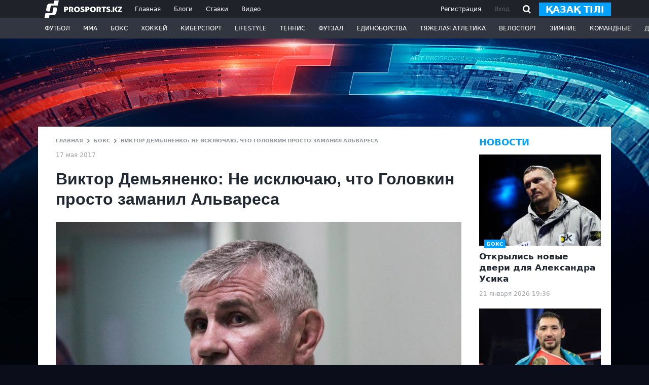

--- FILE ---
content_type: text/html; charset=UTF-8
request_url: https://prosports.kz/news/230358-viktor-demianenko-ne-iskliucaiu-cto-golovkin-prosto-zamanil-alvaresa/
body_size: 19769
content:
<!DOCTYPE html>
<html lang="ru">
<head>
    <meta charset="utf-8">
    <meta http-equiv="X-UA-Compatible" content="IE=edge"/>
    <meta name="viewport" content="width=device-width, initial-scale=1">
    <meta name="csrf-token" content="uFw3zwNkOUkqtnWrD0HHbHFYKlWvdriloBpjIcc2">

    <title>Виктор Демьяненко: Не исключаю, что Головкин просто заманил Альвареса </title>
    <meta name="description" content=""/>

        <meta property="og:url" content="https://prosports.kz/news/230358-viktor-d-mejan-nko-n-iekljuch-ju-chto-golovkin-proeto-z-m-nil-lev-r-e/"/>
    <meta property="og:title" content="Виктор Демьяненко: Не исключаю, что Головкин просто заманил Альвареса " />
    <meta property="og:description" content="" />
    <meta property="og:image" content="https://prosports.kz/storage/images/49d6631788610d9142f3f32d15563ed7.jpg" />
    <meta property="og:type" content="article" />
    <meta property="og:locale" content="ru">
    <meta property="og:site_name" content="Prosports">
    

<meta property="og:image:secure_url" content="https://prosports.kz/storage/images/49d6631788610d9142f3f32d15563ed7.jpg" />
<meta property="og:image:type" content="image/webp" />
<meta property="og:image:width" content="400" />
<meta property="og:image:height" content="300" />
<meta property="og:image:alt" content="Виктор Демьяненко: Не исключаю, что Головкин просто заманил Альвареса " />

    <link rel="shortcut icon" href="/favicon.ico">
    <link rel="apple-touch-icon" sizes="180x180" href="/apple-touch-icon.png">
    <link rel="icon" type="image/png" sizes="32x32" href="/favicon-32x32.png">
    <link rel="icon" type="image/png" sizes="16x16" href="/favicon-16x16.png">
  

    <link rel="stylesheet" type="text/css" href="https://prosports.kz/css/bootstrap.min.css" />
    <link rel="stylesheet" type="text/css" href="https://prosports.kz/css/styles.css?635596652" />
    <link rel="stylesheet" type="text/css" href="https://prosports.kz/css/adaptive.css?1041523826">

   
    <link rel="canonical" href="https://prosports.kz/news/230358-viktor-d-mejan-nko-n-iekljuch-ju-chto-golovkin-proeto-z-m-nil-lev-r-e/" />
    

    <script src="https://prosports.kz/js/jquery-3.7.1.slim.min.js"></script>
    <script src="https://prosports.kz/js/bootstrap.bundle.min.js"></script>
    <script src="https://prosports.kz/js/jquery.cookie.js"></script>
    <script src="https://prosports.kz/js/app.js?259719092"></script>

    <!-- Google tag (gtag.js) -->
    <script async src="https://www.googletagmanager.com/gtag/js?id=G-SKHH2PHB6D"></script>
    <script>
      window.dataLayer = window.dataLayer || [];
      function gtag(){dataLayer.push(arguments);}
      gtag('js', new Date());

      gtag('config', 'G-SKHH2PHB6D');
    </script>
    <script>
        WebFontConfig = {
            google: {
                families: ['Open+Sans:400,600,700,800:latin,cyrillic']
            }
        };

        window.rubric = 4;

        (function (d) {
            var wf = d.createElement('script'), s = d.scripts[0];
            wf.src = 'https://ajax.googleapis.com/ajax/libs/webfont/1.6.26/webfont.js';
            wf.async = true;
            s.parentNode.insertBefore(wf, s);
        })(document);
    </script>
    <script async src="https://securepubads.g.doubleclick.net/tag/js/gpt.js"></script>
</head>
<body>

    <header class="header ">
        <div class="header-top">
            <div class="wcont d-flex justify-content-between align-items-center">
                <div class="header-logo-nav">
                    <a href="/" class="header-logo">
                        <svg xmlns="http://www.w3.org/2000/svg" xmlns:xlink="http://www.w3.org/1999/xlink" viewBox="0 0 219 50" width="168" height="35"><path fill-rule="evenodd"  fill="rgb(255, 255, 255)" d="M218.983,32.394 L207.412,32.394 L207.412,29.916 L213.843,20.787 L207.564,20.787 L207.564,17.548 L218.821,17.548 L218.821,20.015 L212.390,29.155 L218.983,29.155 L218.983,32.394 ZM202.261,32.394 L197.734,24.951 L202.289,17.548 L206.776,17.548 L202.190,24.979 L206.890,32.394 L202.261,32.394 ZM192.831,32.394 L192.831,17.548 L197.158,17.548 L197.158,23.704 L197.147,29.531 L197.158,32.394 L192.831,32.394 ZM189.486,32.600 C188.377,32.600 187.478,31.728 187.478,30.651 C187.478,29.575 188.377,28.703 189.486,28.703 C190.594,28.703 191.493,29.575 191.493,30.651 C191.493,31.728 190.594,32.600 189.486,32.600 ZM184.758,31.523 C183.783,32.436 182.331,32.892 180.357,32.892 C178.110,32.892 176.249,32.481 174.797,31.661 L174.797,27.806 C175.410,28.285 176.204,28.696 177.203,29.038 C178.223,29.357 179.086,29.517 179.789,29.517 C181.105,29.517 181.763,29.129 181.763,28.331 C181.763,27.487 180.697,26.803 179.358,26.233 C177.430,25.412 174.888,24.181 174.934,21.535 C174.934,20.304 175.410,19.278 176.363,18.434 C177.339,17.590 178.700,17.157 180.447,17.157 C182.104,17.157 183.714,17.477 185.257,18.138 L185.257,21.718 C184.758,21.399 184.100,21.125 183.283,20.874 C182.489,20.623 181.786,20.486 181.173,20.486 C179.970,20.486 179.381,20.828 179.381,21.535 C179.381,23.269 186.210,23.223 186.210,28.331 C186.210,29.539 185.734,30.612 184.758,31.523 ZM169.738,32.572 L165.291,32.572 L165.291,20.897 L161.230,20.897 L161.230,17.522 L173.822,17.522 L173.822,20.897 L169.738,20.897 L169.738,32.572 ZM155.966,32.572 L152.789,26.575 L152.789,26.210 C154.536,25.846 155.354,24.568 155.354,23.360 C155.354,21.923 154.514,20.897 153.062,20.897 L151.814,20.897 L151.814,32.572 L147.389,32.572 L147.389,17.545 L153.924,17.545 C155.580,17.545 156.942,18.001 158.054,18.913 C159.165,19.802 159.732,21.056 159.732,22.630 C159.732,24.477 158.961,25.959 157.396,27.031 L160.776,32.572 L155.966,32.572 ZM136.907,32.846 C134.434,32.846 132.460,32.116 130.940,30.634 C129.442,29.152 128.693,27.305 128.693,25.047 C128.693,22.835 129.465,20.988 131.008,19.483 C132.574,17.978 134.548,17.225 136.953,17.225 C139.380,17.225 141.332,17.978 142.852,19.483 C144.372,20.965 145.144,22.835 145.144,25.047 C145.144,27.282 144.372,29.152 142.829,30.634 C141.286,32.116 139.312,32.846 136.907,32.846 ZM139.744,22.083 C139.063,21.285 138.132,20.874 136.976,20.874 C135.841,20.874 134.911,21.285 134.207,22.083 C133.504,22.881 133.141,23.861 133.141,25.047 C133.141,26.279 133.481,27.305 134.185,28.103 C134.888,28.901 135.818,29.312 136.976,29.312 C138.132,29.312 139.040,28.901 139.721,28.103 C140.424,27.305 140.764,26.279 140.764,25.047 C140.764,23.861 140.424,22.881 139.744,22.083 ZM121.842,27.784 L119.868,27.784 L119.868,32.572 L115.421,32.572 L115.421,17.545 L121.570,17.545 C123.476,17.545 124.928,18.047 125.926,19.050 C126.947,20.031 127.446,21.239 127.446,22.653 C127.446,24.090 126.947,25.321 125.926,26.301 C124.928,27.282 123.566,27.784 121.842,27.784 ZM120.957,20.806 L119.845,20.806 L119.845,24.591 L120.503,24.591 C122.205,24.591 123.067,23.975 123.067,22.721 C123.067,21.627 122.341,20.806 120.957,20.806 ZM111.926,31.523 C110.951,32.436 109.499,32.892 107.525,32.892 C105.278,32.892 103.418,32.481 101.966,31.661 L101.966,27.806 C102.578,28.285 103.373,28.696 104.371,29.038 C105.392,29.357 106.254,29.517 106.958,29.517 C108.273,29.517 108.932,29.129 108.932,28.331 C108.932,27.487 107.865,26.803 106.526,26.233 C104.598,25.412 102.056,24.181 102.102,21.535 C102.102,20.304 102.578,19.278 103.531,18.434 C104.507,17.590 105.869,17.157 107.616,17.157 C109.272,17.157 110.883,17.477 112.426,18.138 L112.426,21.718 C111.926,21.399 111.269,21.125 110.452,20.874 C109.658,20.623 108.954,20.486 108.342,20.486 C107.139,20.486 106.549,20.828 106.549,21.535 C106.549,23.269 113.379,23.223 113.379,28.331 C113.379,29.539 112.902,30.612 111.926,31.523 ZM92.097,32.846 C89.624,32.846 87.650,32.116 86.130,30.634 C84.632,29.152 83.883,27.305 83.883,25.047 C83.883,22.835 84.655,20.988 86.198,19.483 C87.763,17.978 89.737,17.225 92.142,17.225 C94.570,17.225 96.522,17.978 98.042,19.483 C99.562,20.965 100.333,22.835 100.333,25.047 C100.333,27.282 99.562,29.152 98.019,30.634 C96.476,32.116 94.502,32.846 92.097,32.846 ZM94.933,22.083 C94.252,21.285 93.322,20.874 92.165,20.874 C91.031,20.874 90.100,21.285 89.397,22.083 C88.693,22.881 88.331,23.861 88.331,25.047 C88.331,26.279 88.671,27.305 89.374,28.103 C90.078,28.901 91.008,29.312 92.165,29.312 C93.322,29.312 94.230,28.901 94.910,28.103 C95.614,27.305 95.954,26.279 95.954,25.047 C95.954,23.861 95.614,22.881 94.933,22.083 ZM77.984,32.572 L74.807,26.575 L74.807,26.210 C76.554,25.846 77.372,24.568 77.372,23.360 C77.372,21.923 76.532,20.897 75.080,20.897 L73.832,20.897 L73.832,32.572 L69.407,32.572 L69.407,17.545 L75.942,17.545 C77.598,17.545 78.960,18.001 80.072,18.913 C81.183,19.802 81.750,21.056 81.750,22.630 C81.750,24.477 80.979,25.959 79.414,27.031 L82.794,32.572 L77.984,32.572 ZM62.124,27.784 L60.150,27.784 L60.150,32.572 L55.703,32.572 L55.703,17.545 L61.852,17.545 C63.758,17.545 65.211,18.047 66.209,19.050 C67.230,20.031 67.729,21.239 67.729,22.653 C67.729,24.090 67.230,25.321 66.209,26.301 C65.211,27.282 63.849,27.784 62.124,27.784 ZM61.240,20.806 L60.128,20.806 L60.128,24.591 L60.786,24.591 C62.488,24.591 63.350,23.975 63.350,22.721 C63.350,21.627 62.624,20.806 61.240,20.806 ZM18.589,14.201 L15.261,30.579 L10.938,30.579 C8.513,30.579 6.884,30.052 6.098,29.012 C5.294,27.949 5.123,26.255 5.588,23.977 L7.226,15.947 C7.664,13.804 8.605,12.032 10.024,10.680 C11.407,9.361 13.383,8.693 15.895,8.693 L26.361,8.693 L28.511,-0.000 L41.002,-0.000 L37.729,14.201 L18.589,14.201 ZM25.961,19.255 L30.165,19.255 C32.591,19.255 34.219,19.783 35.006,20.823 C35.809,21.885 35.981,23.579 35.516,25.858 L33.995,33.888 C33.558,36.031 32.617,37.803 31.197,39.155 C29.814,40.473 27.839,41.141 25.327,41.141 L14.742,41.141 L12.976,49.835 L0.485,49.835 L3.375,35.633 L22.632,35.633 L25.961,19.255 Z"/></svg>
                    </a>
                    <div class="right_nav">
                                                    <a href="/kz/" class=" change_lang2">қазақ</a>
                                                <button class="button_open_close_nav"></button>
                    </div>
                    <nav class="header-nav">
                                                                                    <a href="/">Главная</a>
                                                                                                                <a href="/blogs/">Блоги</a>
                                                                                                                <a href="/bets/">Ставки</a>
                                                                                                                <a href="/media/">Видео</a>
                                                                                                                                                                                                                                                                                                                                                                                                                                                                                                                                                                                                                                                                                                                        </nav>
                </div>
                <div class="header-auth">
                                                    <div class="header-auth-link">
                                <button data-bs-toggle="modal" data-bs-target="#registerModal" class="singup">Регистрация</button>
                                <button data-bs-toggle="modal" data-bs-target="#loginModal">Вход</button>

                                <button class="search_btn hide-mobile">
                                    <svg xmlns='http://www.w3.org/2000/svg' width='16' height='17'><path fill-rule='evenodd' d='M16.012 15.145l-1.813 1.856-3.901-3.991c-2.621 1.578-6.041 1.24-8.291-1.062-2.671-2.733-2.671-7.163 0-9.896a6.729 6.729 0 0 1 9.67 0c2.464 2.521 2.625 6.47.544 9.215l3.791 3.878zM9.864 3.908a4.207 4.207 0 0 0-6.044 0c-1.669 1.708-1.669 4.476 0 6.184a4.205 4.205 0 0 0 6.044 0c1.669-1.708 1.669-4.476 0-6.184z'></path></svg>
                                </button>
                                <div class="position-relative search_header ">
                                    <div class="inout_show">
                                        <form action="/search/" method="POST">
                                            <input type="hidden" name="_token" value="uFw3zwNkOUkqtnWrD0HHbHFYKlWvdriloBpjIcc2">                                            <input type="text" name="q" placeholder="Введите текст для поиска">
                                            <button type="submit" class="search_go">
                                                <svg xmlns='http://www.w3.org/2000/svg' width='16' height='17'><path fill-rule='evenodd' d='M16.012 15.145l-1.813 1.856-3.901-3.991c-2.621 1.578-6.041 1.24-8.291-1.062-2.671-2.733-2.671-7.163 0-9.896a6.729 6.729 0 0 1 9.67 0c2.464 2.521 2.625 6.47.544 9.215l3.791 3.878zM9.864 3.908a4.207 4.207 0 0 0-6.044 0c-1.669 1.708-1.669 4.476 0 6.184a4.205 4.205 0 0 0 6.044 0c1.669-1.708 1.669-4.476 0-6.184z'></path></svg>
                                            </button>
                                        </form>
                                    </div>
                                </div>
                                                                    <a href="/kz/" class="btn btn-primary btn-sm change_lang">қазақ тілі</a>
                                                            </div>
                        
                        <script>
                            $(function(){
                                $('.search_btn, .search_go').click(function(){
                                    $('.search_header').addClass('active');
                                    $('.search_header').find('input').focus();
                                });
                                $('.search_header input').on('focusout',function(){
                                    $('.search_header').removeClass('active');
                                });
                            });
                        </script>
                </div>
            </div>
        </div>
        <div class="header-bottom">
            <div class="wcont">
                <div class="header-search">
                    <form action="/search/" method="POST">
                        <input type="hidden" name="_token" value="uFw3zwNkOUkqtnWrD0HHbHFYKlWvdriloBpjIcc2">                        <input type="search" class="form-control" placeholder="Введите текст для поиска">
                        <button type="submit" class="button_search"><svg xmlns='http://www.w3.org/2000/svg' width='20' height='22'><path fill-rule='evenodd' fill='#1f2229' d='M19.919 19.817l-1.227 1.228-4.821-4.821a8.399 8.399 0 01-10.867-.942c-3.309-3.348-3.309-8.777 0-12.125a8.405 8.405 0 0111.986 0c3.244 3.281 3.3 8.556.186 11.917l4.743 4.743zM13.84 4.407a6.646 6.646 0 00-9.569 0c-2.642 2.711-2.642 7.107 0 9.818a6.634 6.634 0 008.662.773l1.084-1.083.051.051c2.404-2.725 2.333-6.931-.228-9.559z'/></svg></button>
                    </form>
                </div>
                <nav class="header-nav-category">
                    <ul class="nulled">
                                                    <li>
                                <a href="/football/">Футбол</a>
                                                                <ul class="header-dropdown">
                                                                            <li><a href="/kaz-football/">Казахстанский футбол</a></li>
                                                                            <li><a href="/world-football/">Мировой футбол</a></li>
                                                                    </ul>
                                                            </li>
                                                    <li>
                                <a href="/mma/">ММА</a>
                                                                <ul class="header-dropdown">
                                                                    </ul>
                                                            </li>
                                                    <li>
                                <a href="/box/">Бокс</a>
                                                                <ul class="header-dropdown">
                                                                    </ul>
                                                            </li>
                                                    <li>
                                <a href="/hockey/">Хоккей</a>
                                                                <ul class="header-dropdown">
                                                                    </ul>
                                                            </li>
                                                    <li>
                                <a href="/cybersport/">Киберспорт</a>
                                                                <ul class="header-dropdown">
                                                                    </ul>
                                                            </li>
                                                    <li>
                                <a href="/lifestylee/">LifeStyle</a>
                                                                <ul class="header-dropdown">
                                                                    </ul>
                                                            </li>
                                                    <li>
                                <a href="/tennis/">Теннис</a>
                                                                <ul class="header-dropdown">
                                                                    </ul>
                                                            </li>
                                                    <li>
                                <a href="/futsal/">Футзал</a>
                                                                <ul class="header-dropdown">
                                                                    </ul>
                                                            </li>
                                                    <li>
                                <a href="/combat/">Единоборства</a>
                                                                <ul class="header-dropdown">
                                                                    </ul>
                                                            </li>
                                                    <li>
                                <a href="/heavy-athletics/">Тяжелая атлетика</a>
                                                                <ul class="header-dropdown">
                                                                    </ul>
                                                            </li>
                                                    <li>
                                <a href="/cycling/">Велоспорт</a>
                                                                <ul class="header-dropdown">
                                                                    </ul>
                                                            </li>
                                                    <li>
                                <a href="/winters/">Зимние</a>
                                                                <ul class="header-dropdown">
                                                                    </ul>
                                                            </li>
                                                    <li>
                                <a href="/teams/">Командные</a>
                                                                <ul class="header-dropdown">
                                                                    </ul>
                                                            </li>
                                                    <li>
                                <a href="/other/">Другие</a>
                                                                <ul class="header-dropdown">
                                                                            <li><a href="/automoto/">АВТО/МОТО</a></li>
                                                                    </ul>
                                                            </li>
                        
                    </ul>
                </nav>
            </div>
        </div>
    </header>

    
<main class="main_content wcont">

  <section class="section_default" aria-label="Раздел">


      <div class="content d-flex justify-content-between">

          <div class="center_column">
              <div class="d-flex flex-column justify-content-between">

                  <div class="breadcrumbs">

                      <a href="/">ГЛАВНАЯ</a>
                      <svg width="5" height="8"><path fill-rule="evenodd" clip-rule="evenodd" d="M1.1442.09045l3.76315 3.6849c.10592.10372.1211.26301.04513.38264a.30105.30105 0 01-.04571.05709L1.1439 7.90945c-.10572.10358-.26765.11828-.38934.04418l-.66238-.63904a.30613.30613 0 01.00013-.43804l2.93151-2.87717L.09231 1.12364A.30613.30613 0 01.09218.6856L.69776.0908c.12322-.12092.32303-.12107.44644-.00034z"></path></svg>
                                              <a href="/box/">Бокс</a>
                        <svg width="5" height="8"><path fill-rule="evenodd" clip-rule="evenodd" d="M1.1442.09045l3.76315 3.6849c.10592.10372.1211.26301.04513.38264a.30105.30105 0 01-.04571.05709L1.1439 7.90945c-.10572.10358-.26765.11828-.38934.04418l-.66238-.63904a.30613.30613 0 01.00013-.43804l2.93151-2.87717L.09231 1.12364A.30613.30613 0 01.09218.6856L.69776.0908c.12322-.12092.32303-.12107.44644-.00034z"></path></svg>
                                            <span>Виктор Демьяненко: Не исключаю, что Головкин просто заманил Альвареса <i></i></span>
                  </div>
                  <time datetime="2017-05-17 03:42:50" class="text-nowrap mt-3">17 мая 2017</time>
              </div>
              <div class="post_full mt-4">
                  <h1 class="post_title"  data-url="/news/230358-viktor-d-mejan-nko-n-iekljuch-ju-chto-golovkin-proeto-z-m-nil-lev-r-e/">Виктор Демьяненко: Не исключаю, что Головкин просто заманил Альвареса </h1>

                  <div class="post_top__img">
                    <img src="https://prosports.kz/storage/images/49d6631788610d9142f3f32d15563ed7.jpg" ttt='111' alt="Виктор Демьяненко: Не исключаю, что Головкин просто заманил Альвареса " />
                  </div>
                  <div class="hide-mobile"  style="text-align:center;">
                    <div id="div-gpt-ad-1720976303495-0"></div>
                  </div>
                  <div class="show-mobile" style="text-align:center;">
                    <div id="div-gpt-ad-1720982954265-1725883152"></div>
                  </div>
                  <a href="https://www.instagram.com/prosports_kz/" target="_blank" class="follow-block" rel="nofollow">
                    Подписывайтесь на cпортивные новости Казахстана и мира
                      <span class="social-share"><svg xmlns="http://www.w3.org/2000/svg" width="28" height="28"><path fill-rule="evenodd"  d="M18 28h-8C4.477 28 0 23.523 0 18v-8C0 4.477 4.477 0 10 0h8c5.523 0 10 4.477 10 10v8c0 5.523-4.477 10-10 10zM13.943 7.119c-4.061 0-7.354 3.218-7.354 7.187 0 3.97 3.293 7.188 7.354 7.188s7.354-3.218 7.354-7.188c0-3.969-3.293-7.187-7.354-7.187zm6.618-2.876c-1.218 0-2.206.966-2.206 2.157 0 1.19.988 2.156 2.206 2.156 1.219 0 2.206-.966 2.206-2.156 0-1.191-.987-2.157-2.206-2.157zm-6.688 15.15c-2.752 0-4.983-2.254-4.983-5.033 0-2.78 2.231-5.034 4.983-5.034 2.753 0 4.984 2.254 4.984 5.034 0 2.779-2.231 5.033-4.984 5.033z"></path></svg></span>
                  </a>
                  <div class="hide-mobile" style="text-align:center;">
                      <a href="https://www.instagram.com/gorillaenergy.kz?igsh=MTRhazdldXE4eXMxZw==" target="_blank">
                        <div id="div-gpt-ad-1739198594858-0" style="margin: 20px 0"></div>
                      </a>
                  </div>
                  <div class="show-mobile" style="text-align:center;">
                      <div id="div-gpt-ad-1738689732690-0" style="margin: 20px 0"></div>
                  </div>
                  <div class="feed_text">
                    <p><strong>Корреспондент Prosports.kz на <a href="https://prosports.kz/news/230228">турнире на призы ЗМС СССР Серика Конакбаева</a> встретился с еще одной легендой отечественного бокса &ndash; Виктором Демьяненко, ныне являющегося вице-президентом федерации профессионального бокса Казахстана.</strong></p>
<p><strong>- Не совсем обычный формат турнира проводится сегодня&hellip;</strong></p>
<p>- Почему? Мы подобные соревнования уже проводили. Но все равно молодцы, что организовали такой турнир. Люди довольны. Когда человек ходит в зал, он вроде бы и тренируется для себя. Но в тоже время хочется посмотреть самому и показать другим чего ты добился. Есть желание продемонстрировать свои навыки. Когда ты в зале спаррингуешь с одними и теми же людьми &ndash; это одно, а когда ты участвуешь в соревнованиях &ndash; это другое.</p>
<p><strong>- Нельзя не затронуть тему профессионального бокса. Будет ли все-таки вечер бокса в рамках ЭКСПО-2017?</strong></p>
<p>- На ЭКСПО у нас запланировано такое мероприятие. Вначале проведем конвенцию WBC. После &ndash; проведем вечер бокса, где соберем почти всех лидеров: Ислама, Шуменова, Фирузу Шарипову и других бойцов. Мы хотим чтобы они все выступили. Хотим порадовать нашего зрителя, нужно продемонстрировать казахстанцам что наш бокс развивается бурными темпами.</p>
<p><strong>- Это будет серия боев? </strong></p>
<p>- Нет. Все пройдет в один вечер.</p>
<p><strong>- Дата известна? </strong></p>
<p>- Сейчас определяемся более конкретно. Пока ориентировочно &ndash; 8 или 9 сентября. В эти же дни у нас проходит конвенция WBC, и главное &ndash; заканчивается ЭКСПО-2017.</p>
<p><strong>- Интересно, что буквально через неделю &ndash; 16 сентября &ndash; в Америке состоится бой <a href="https://prosports.kz/news/228657">Альвареса и Головкина</a>&hellip;.</strong></p>
<p>- Мы пытались, чтобы Геннадий боксировал на ЭКСПО, но там есть свои бизнес-интересы, контракты, и так далее. У его команды, промоутеров, менеджеров, даже телеканала НВО есть своя стратегия. Не все так просто. Они сами еще не определились где будет проведен бой: в Калифорнии, Лас-Вегасе, Мексике или может быть даже на Уэмбли в Англии. Но все может поменяться.</p>
<p><strong>- Как вы оцениваете потенциал </strong><strong>GGG</strong><strong> в бою с Альваресом? </strong></p>
<p>- Очень серьезный соперник у Геннадия. Мне кажется, что Сауль в плане бокса подходит Головкину. Они оба <a href="https://prosports.kz/news/229727">атакующего стиля</a>. Будет бескомпромиссный бой.</p>
<p><strong>- В бою с Чавесом Альварес выглядел просто монструозно&hellip;</strong></p>
<p>- Когда Хулио только начинал свою карьеру профи, сразу сказал, что он не тот Чавес, он не ровня своему великому отцу. Чавес в бою с Альваресом по сути даже не пытался оказывать какого-то плотного сопротивления. Все 12 раундов он просто отстоял. Он не пытался атаковать, не хотел доказать, что является чемпионом. Это было самое обидное. По сути боя не было. Сам Чавес неплохой боксер. Может быть он действительно был истощен сгонкой&hellip; Бой Головкина и Канело обещает стать очень интересным. На кону будет стоять многое &ndash; все пояса Гены, плюс звание сильнейшего бойца среднего веса, а может быть и P4P.</p>
<p><strong>- Это все так, но в тоже время Головкин свой последний бой провел не очень уверенно, по крайней мере, не в своем стиле. </strong></p>
<p>- Согласен. Мне кажется к бою с <a href="https://prosports.kz/news/228993">Джейкобсом</a> он подготовился не совсем правильно, тренировочный процесс был организован не верно. У Головкина не было серийности, потерялись куда-то скоростные качества&hellip;</p>
<p><strong>- Не отрицаете того, как говорят некоторые специалисты, что все это было уловкой команды </strong><strong>GGG</strong><strong>, чтобы вытащить на себя, наконец, Альвареса? </strong></p>
<p>- Все возможно. Мы помним, что Головкин в предыдущих боях, когда видел, что у соперника не хватает потенциала, нет особой угрозы, то он подставлялся. Чтобы показать, что он досягаем, что с ним можно боксировать, его реально достать. При всем при этом, сейчас говорят, что Гена стал много гонять веса, поэтому потерялись скоростные качества. А так &ndash; это вполне может быть ловушкой. Это огромный бизнес, там может быть всякое. Посмотрите сами, как ребята ожили сразу же. Канело сразу же согласился, свой нос по ветру пустил уже и <a href="https://prosports.kz/news/229126">Мейвезер</a>.</p>
                  </div>
                  <div class="feed_source d-flex justify-content-between mt-5">
                                          <span>Ошибка в тексте? Выделите и нажмите Ctrl+Enter</span>
                  </div>
                  <div class="d-flex justify-content-between mt-5">
                      <div class="feed_rating">
                          <div class="feed_rating_like flb230358" onclick="setRaction(1,230358)">
                              <svg xmlns='http://www.w3.org/2000/svg' width='15' height='11'><path fill-rule='evenodd'  d='M14.998 7.9l-2.097 2.098-4.889-4.889-4.951 4.951L.939 7.939l7-7 .111.111.049-.048L14.998 7.9z'/></svg>
                          </div>
                          <div class="feed_rating_count lfco230358">0</div>
                          <div class="feed_rating_dislike fdlb230358" onclick="setRaction(2,230358)">
                              <svg xmlns='http://www.w3.org/2000/svg' width='15' height='11'><path fill-rule='evenodd' d='M14.998 3.099l-2.097-2.098L8.012 5.89 3.061.939.939 3.06l7 7 .111-.111.049.049 6.899-6.899z'/></svg>
                          </div>
                      </div>
                                            <div class="feed_socials">
                          <a href="javascript:void(0)" onclick="window.open('https://www.facebook.com/dialog/share?app_id=7381781105281389&amp;href=https://prosports.kz/news/230358-viktor-demianenko-ne-iskliucaiu-cto-golovkin-prosto-zamanil-alvaresa', 'facebook','height=600,width=800')">
                              <svg xmlns='http://www.w3.org/2000/svg' width='28' height='29'><path fill-rule='evenodd' fill='#3c60ab' d='M18 28h-.926V17.902h3.832l.638-4.278h-4.439v-2.566c0-2.42 1.125-2.479 4.47-2.272V4.861s-1.308-.058-3.467-.117c-3.104-.085-5.565 1.976-5.565 5.605v3.275H8.682v4.278h3.861V28H10C4.477 28 0 23.523 0 18v-8C0 4.477 4.477 0 10 0h8c5.523 0 10 4.477 10 10v8c0 5.523-4.477 10-10 10zm-.926.142h-4.531V28h4.531v.142z'/></svg>
                          </a>
                          <a href="javascript:void(0)" onclick="window.open('https://twitter.com/intent/tweet?text=https://prosports.kz/news/230358-viktor-demianenko-ne-iskliucaiu-cto-golovkin-prosto-zamanil-alvaresa', 'twitter','height=600,width=800')">
                              <svg xmlns='http://www.w3.org/2000/svg' width='28' height='28'><path fill-rule='evenodd' fill='#01a0fc' d='M18 28h-8C4.477 28 0 23.523 0 18v-8C0 4.477 4.477 0 10 0h8c5.523 0 10 4.477 10 10v8c0 5.523-4.477 10-10 10zm4.036-20.273c-.677.495-1.248.73-2.276.818 0 0-.028-.011-.052-.01a3.512 3.512 0 0 0-2.469-1.005c-1.933 0-3.499 1.54-3.499 3.441 0 .258.03.511.085.752l-.116.036c-.22.014-1.617.075-3.267-.592-1.786-.722-3.898-2.948-3.898-2.948s-.66 1.277-.4 2.358c.26 1.082.68 1.75 1.399 2.261-.559.02-.939-.117-1.499-.393 0 .943.72 3.066 2.899 3.44-.68.118-1.42.118-1.7.098.42.747 1.16 2.044 3.299 2.359-1.14.964-4.018 1.671-5.197 1.376 1.679 1.317 8.27 3.672 12.393-1.081 3.598-4.148 3.119-7.155 3.099-7.666 1.299-.688 1.699-1.77 1.699-1.77s-.722.315-1.982.492l-.003-.008a2.702 2.702 0 0 0 1.485-1.958z'/></svg>
                          </a>
                          <a href="javascript:void(0)" onclick="window.open('https://vk.com/share.php?url=https://prosports.kz/news/230358-viktor-demianenko-ne-iskliucaiu-cto-golovkin-prosto-zamanil-alvaresa&amp;title=Виктор Демьяненко: Не исключаю, что Головкин просто заманил Альвареса ', 'vk','height=600,width=800')">
                              <svg xmlns='http://www.w3.org/2000/svg' width='28' height='28'><path fill-rule='evenodd' fill='#096faf' d='M18 28h-8C4.477 28 0 23.523 0 18v-8C0 4.477 4.477 0 10 0h8c5.523 0 10 4.477 10 10v8c0 5.523-4.477 10-10 10zm1.309-15.725c.433-.588.65-1.34.65-2.256 0-1.351-.495-2.335-1.486-2.954-.99-.619-2.581-.929-4.773-.929H8.889v15.342h5.784c1.748 0 3.131-.391 4.149-1.175 1.019-.784 1.528-1.875 1.528-3.274 0-.987-.217-1.777-.65-2.372-.434-.594-1.14-1-2.12-1.217v-.105a2.601 2.601 0 0 0 1.729-1.06zm-5.007 6.517h-2.135v-3.999h2.03c1.833 0 2.749.637 2.749 1.91 0 .707-.215 1.232-.645 1.575-.43.342-1.096.514-1.999.514zm-.232-6.58h-1.903V8.801h1.723c.938 0 1.623.128 2.057.383.433.256.65.677.65 1.265 0 .629-.199 1.081-.598 1.354-.398.273-1.041.409-1.929.409z'/></svg>
                          </a>
                          <a href="javascript:void(0)" onclick="window.open('https://telegram.me/share/url?url=https://prosports.kz/news/230358-viktor-demianenko-ne-iskliucaiu-cto-golovkin-prosto-zamanil-alvaresa', 'Telegram','height=600,width=800')">
                              <svg xmlns='http://www.w3.org/2000/svg' width='28' height='28'><path fill-rule='evenodd' fill='#68c8ff' d='M18 28h-8C4.477 28 0 23.523 0 18v-8C0 4.477 4.477 0 10 0h8c5.523 0 10 4.477 10 10v8c0 5.523-4.477 10-10 10zm1.516-21.997a.443.443 0 0 0-.174.037l-15.03 6.527c-.425.184-.413.875.017 1.041l3.485 1.346.058.132 9.159-6.04-6.99 7-.001 3.847c.027.014.055.029.086.029.05 0 .101-.019.145-.062l1.968-1.907 3.244 2.813a.903.903 0 0 0 .596.231c.431 0 .846-.324.963-.858l2.942-13.448c.08-.364-.169-.688-.468-.688zm-7.277 11.95l-2.198-1.907 2.198 1.907z'/></svg>
                          </a>
                      </div>
                  </div>
                  <div class="feed_tags mt-5">
                                                                  <a href="/tag/gennadii-golovkin/"  rel="nofollow">Геннадий Головкин</a>
                                                                                                                                                                                                                                                                                                                                                                                                                                                                                                                                                                                                                                                                                                                                                                                                                                  <a href="/tag/saul-kanelo-alvares/"  rel="nofollow">Сауль Канело Альварес</a>
                                                                                                                                                                                                                                                                                                                                                                                                                                                                                                                                                                                                                                                                                                                                                                                                                                                                                                                                                                                                                                                                                                                                                                                                                                                                                                                                                                                                                                                                                                                                                                                                                                                                                                                                                                                                                                                                                                                                                                                                                                                                                                                                                                                                                                                                                                                                                                                                                                                                                                                                                                                                                                                                                                                                                                                                                                                                                                                                                                                                                                                                                                                                                                                                                                                                                                                                                                                                                                                                                                                                                                                                                                                                                                                                                                                                                                                                                                                                                                                                                                                                                                                                                                                                                                                                                                                                                                                                                                                                                                                                                                                                                                                                                                                                                                                                                                                                                                                                                                                                                                                                                                                                                                                                                                                                                                                                                                                                                                                                                                                                                                                                                                                                                                                                                                                                                                                                                                                                                                                                                                                                                                                                                                                                                                                                                                                                                                                                                                                                                                                                                                                                                                                                                                                                                                                                                                                                                                                                                                                                                                                                                                                                                                                                                                                                                                                                                                                                                                                                                                                                                                                                                                                                                                                                                                                                                                                                                                                                                                                                                                                                                                                                                                                                                                                                                                                                                                                                                                                                                                                                                                                                                                                                                                                                                                                                                                                                                                                                                                                                                                                                                                                                                                                                                                                                                                                                                                                                                                                                                                                                                                                                                                                                                                                                                                                                                                                                                                                                                                                                                                                                                                                                                                                                                                                                                                                                                                                                                                                                                                                                                                                                                                                                                                                                                                                                                                                                                                                                                                                                                                                                                                                                                                                                                                                                                                                                                                                                                                                                                                                                                                                                                                                                                                                                                                                                                                                                                                                                                                                                                                                                                                                                                                                                                                                                                                                                                                                                                                                                                                                                                                                                                                                                                                                                                                                                                                                                                                                                                                                                                                                                                                                                                                                                                                                                                                                                                                                                                                                                                                                                                                                                                                                                                                                                                                                                                                                                                                                                                                                                                                                                                                                                                                                                                                                                                                                                                                                                                                                                                                                                                                                                                                                                                                                                                                                                                                                                                                                                                                                                                                                                                                                                                                                                                                                                                                                                                                                                                                                                                                                                                                                                                                                                                                                                                                                                                                                                                                                                                                                                                                                                                                                                                                                                                                                                                                                                                                                                                                                                                                                                                                                                                                                                                                                                                                                                                                                                                                                                                                                                                                                                                                                                                                                                                                                                                                                                                                                                                                                                                                                                                                                                                                                                                                                                                                                                                                                                                                                                                                                                                                                                                                                                                                                                                                                                                                                                                                                                                                                                                                                                                                                                                                                                                                                                                                                                                                                                        </div>
                  <a href="https://www.instagram.com/prosports_kz/" target="_blank" class="follow-block" rel="nofollow">
                      Подписывайтесь на cпортивные новости Казахстана и мира
                      <span class="social-share"><svg xmlns="http://www.w3.org/2000/svg" width="28" height="28"><path fill-rule="evenodd"  d="M18 28h-8C4.477 28 0 23.523 0 18v-8C0 4.477 4.477 0 10 0h8c5.523 0 10 4.477 10 10v8c0 5.523-4.477 10-10 10zM13.943 7.119c-4.061 0-7.354 3.218-7.354 7.187 0 3.97 3.293 7.188 7.354 7.188s7.354-3.218 7.354-7.188c0-3.969-3.293-7.187-7.354-7.187zm6.618-2.876c-1.218 0-2.206.966-2.206 2.157 0 1.19.988 2.156 2.206 2.156 1.219 0 2.206-.966 2.206-2.156 0-1.191-.987-2.157-2.206-2.157zm-6.688 15.15c-2.752 0-4.983-2.254-4.983-5.033 0-2.78 2.231-5.034 4.983-5.034 2.753 0 4.984 2.254 4.984 5.034 0 2.779-2.231 5.033-4.984 5.033z"></path></svg></span>
                  </a>
                  <div class="hide-mobile" style="text-align:center;"><div id="div-gpt-ad-1720976890722-0"></div></div>
                  <div class="show-mobile " style="margin: 30px 0;">
                    <div id="div-gpt-ad-1720983566834-1725880331"></div>
                  </div>
                  <div class="feed_comments">
                      <div class="feed_comments_title">Комментарии</div>
                                              <div class="feed_comments_auth mb-3">
                            <div>Для того, чтобы оставить комментарий, <button data-bs-toggle="modal" data-bs-target="#loginModal">авторизуйтесь</button> или <button data-bs-toggle="modal" data-bs-target="#registerModal">зарегистрируйтесь</button></div>
                        </div>
                      

                  </div>
              </div>
              <div class="next_post"></div>
              


          </div>

          <aside class="right_column">
              <div class="blogs_widget">
                  <h2>Новости</h2>
                  

                                                          <div class="blogs_item">
                        <a href="/news/729435-otkrilis-novie-dveri-dlya-aleksandra-usika/" class="d-flex flex-column align-items-start">
                            <span class="blogs_item__img">
                                <img src="https://prosports.kz/storage/images/ddf38ac62cb00c00267883879b631c89_0msAQyKNLFTKTggQITrCj9vD65NTUMawTIRloKex.png.webp" alt="">
                                                                <span class="blogs_item__category_sport">Бокс</span>
                                                            </span>
                            <span class="blogs_item__title">Открылись новые двери для Александра Усика</span>
                            <span class="d-flex justify-content-between blogs_item__person">
                                <time datetime="2026-01-21 19:36:23">21 января 2026 19:36</time>
                            </span>
                        </a>
                    </div>
                                                                                <div class="blogs_item">
                        <a href="/news/729313-poyavilis-shokiruyuschie-novosti-o-zhanibeke-alimhanuli/" class="d-flex flex-column align-items-start">
                            <span class="blogs_item__img">
                                <img src="https://prosports.kz/storage/images/6be077fb33b18f3786bc3c06f4d23214_TO5CcYX4w5uigTAxJtVNd5PflKeoUD7URJxY3fTn.png.webp" alt="">
                                                                <span class="blogs_item__category_sport">Бокс</span>
                                                            </span>
                            <span class="blogs_item__title">Появились шокирующие новости о Жанибеке Алимханулы</span>
                            <span class="d-flex justify-content-between blogs_item__person">
                                <time datetime="2026-01-20 19:19:44">20 января 2026 19:19</time>
                            </span>
                        </a>
                    </div>
                                                                                <div class="blogs_item">
                        <a href="/news/729283-mi-zashli-slishkom-daleko-sin-legendarnogo-boksera-vstupilsya-za-opponenta-posle-skandalnogo-boya/" class="d-flex flex-column align-items-start">
                            <span class="blogs_item__img">
                                <img src="https://prosports.kz/storage/images/4221f22fb5b4612e366556a4f157f339_BLD0vUcsB6ycj7mrGwatIE0hXYFk4tL6Fi8GuP33.png.webp" alt="">
                                                                <span class="blogs_item__category_sport">Бокс</span>
                                                            </span>
                            <span class="blogs_item__title">«Мы зашли слишком далеко». Сын легендарного боксера вступился за оппонента после скандального боя</span>
                            <span class="d-flex justify-content-between blogs_item__person">
                                <time datetime="2026-01-20 15:57:54">20 января 2026 15:57</time>
                            </span>
                        </a>
                    </div>
                                                                                <div class="blogs_item">
                        <a href="/news/729258-kazahstanskii-nokauter-natselen-na-gromkii-proriv-v-amerike-na-etoi-nedele/" class="d-flex flex-column align-items-start">
                            <span class="blogs_item__img">
                                <img src="https://prosports.kz/storage/images/4732d4f00ff29962968f81368d3b6433_K7XxEDgFMcsSz8IOA7wmOrwzcFuNpFR8KYEpFPve.png.webp" alt="">
                                                                <span class="blogs_item__category_sport">Бокс</span>
                                                            </span>
                            <span class="blogs_item__title">Казахстанский нокаутер нацелен на громкий прорыв в Америке на этой неделе</span>
                            <span class="d-flex justify-content-between blogs_item__person">
                                <time datetime="2026-01-20 13:52:48">20 января 2026 13:52</time>
                            </span>
                        </a>
                    </div>
                                                                                <div class="blogs_item">
                        <a href="/news/729255-nemetskii-bokser-sdelal-gromkoe-zayavlenie-pered-boem-s-bivolom/" class="d-flex flex-column align-items-start">
                            <span class="blogs_item__img">
                                <img src="https://prosports.kz/storage/images/d336b83a2d2c56267eee77904ad55423_hGKnePjlhB1suARwbydrhH9TZ3rTmwQOp01wYplI.png.webp" alt="">
                                                                <span class="blogs_item__category_sport">Бокс</span>
                                                            </span>
                            <span class="blogs_item__title">Немецкий боксер сделал громкое заявление перед боем с Биволом</span>
                            <span class="d-flex justify-content-between blogs_item__person">
                                <time datetime="2026-01-20 13:04:45">20 января 2026 13:04</time>
                            </span>
                        </a>
                    </div>
                                                                                <div class="blogs_item">
                        <a href="/news/729182-poyavilis-novosti-po-dopingovomu-skandalu-chempiona-mira-iz-kazahstana/" class="d-flex flex-column align-items-start">
                            <span class="blogs_item__img">
                                <img src="https://prosports.kz/storage/images/42d043c8bcbb15034bc82b5482743e78_t5QYVhTuEXFrEhcr6wJbBtjZ7zWeuCo3Xs6mVcrm.png.webp" alt="">
                                                                <span class="blogs_item__category_sport">Бокс</span>
                                                            </span>
                            <span class="blogs_item__title">Появились новости по допинговому скандалу чемпиона мира из Казахстана</span>
                            <span class="d-flex justify-content-between blogs_item__person">
                                <time datetime="2026-01-19 19:44:19">19 января 2026 19:44</time>
                            </span>
                        </a>
                    </div>
                                                                                <div class="blogs_item">
                        <a href="/news/729144-zvezda-boksa-vtyanut-v-gryaznii-sud-seks-kontent-bivshei-nevesti-ugrozhaet-ih-rebenku/" class="d-flex flex-column align-items-start">
                            <span class="blogs_item__img">
                                <img src="https://prosports.kz/storage/images/721c5e2b5a5292b181fd01f6cd63d8bf_765pBd918oy8NvB8t81UwmIfd517Ebz9cxXNyjFl.png.webp" alt="">
                                                                <span class="blogs_item__category_sport">Бокс</span>
                                                            </span>
                            <span class="blogs_item__title">Звезда бокса втянут в грязный суд: секс-контент бывшей невесты угрожает их ребенку?</span>
                            <span class="d-flex justify-content-between blogs_item__person">
                                <time datetime="2026-01-19 15:13:16">19 января 2026 15:13</time>
                            </span>
                        </a>
                    </div>
                                                                                <div class="blogs_item">
                        <a href="/news/729065-aleksandr-usik-obyasnil-pochemu-ne-planiruet-zavershat-kareru-v-vozraste-39-let/" class="d-flex flex-column align-items-start">
                            <span class="blogs_item__img">
                                <img src="https://prosports.kz/storage/images/e4fc113ebcbd8628e7bddbde68a474df_CPnNiH6kVKtkGT0Z9Ev9Vf106i8ZoD9YybYlOcFe.png.webp" alt="">
                                                                <span class="blogs_item__category_sport">Бокс</span>
                                                            </span>
                            <span class="blogs_item__title">Александр Усик объяснил, почему не планирует завершать карьеру в возрасте 39 лет</span>
                            <span class="d-flex justify-content-between blogs_item__person">
                                <time datetime="2026-01-18 23:33:53">18 января 2026 23:33</time>
                            </span>
                        </a>
                    </div>
                                                                                <div class="blogs_item">
                        <a href="/news/728968-usik-nazval-uslovie-dlya-tretego-boya-s-taisonom-fyuri/" class="d-flex flex-column align-items-start">
                            <span class="blogs_item__img">
                                <img src="https://prosports.kz/storage/images/a15ae1dad86612508d28cc707f0c9698_u6FV89r7zqjQYaJ5HteR350DasQecGt6lCxuva2H.png.webp" alt="">
                                                                <span class="blogs_item__category_sport">Бокс</span>
                                                            </span>
                            <span class="blogs_item__title">Усик назвал условие для третьего боя с Тайсоном Фьюри</span>
                            <span class="d-flex justify-content-between blogs_item__person">
                                <time datetime="2026-01-18 00:49:33">18 января 2026 00:49</time>
                            </span>
                        </a>
                    </div>
                                                                                <div class="blogs_item">
                        <a href="/news/728884-ekspert-rasskazal-chem-grozit-polozhitelnaya-doping-proba-alimhanuli/" class="d-flex flex-column align-items-start">
                            <span class="blogs_item__img">
                                <img src="https://prosports.kz/storage/images/8e72c9aa69285d65eeba5167ad404d6d_KvikICpTHtxLasp4KEmHHzZfpWPmpUxyvX3Bq8QZ.png.webp" alt="">
                                                                <span class="blogs_item__category_sport">Бокс</span>
                                                            </span>
                            <span class="blogs_item__title">Эксперт рассказал, чем грозит положительная допинг-проба Алимханулы</span>
                            <span class="d-flex justify-content-between blogs_item__person">
                                <time datetime="2026-01-17 10:45:32">17 января 2026 10:45</time>
                            </span>
                        </a>
                    </div>
                                                          
              </div>
          </aside>
      </div>
  </section>
</main>


<script type="application/ld+json">
    {
      "@context": "http://schema.org/",
      "@type": "NewsArticle",
      "headline": "Виктор Демьяненко: Не исключаю, что Головкин просто заманил Альвареса ",
      "datePublished": "2017-05-17 03:42:50",
      "dateModified": "2017-05-17 03:42:50",
      "description": "",
      "image": {
        "@type": "ImageObject",
        "height": "300",
        "width": "500",
        "url": "https://prosports.kz/storage/images/49d6631788610d9142f3f32d15563ed7.jpg"
      },
      "author": "prosports.kz",
      "publisher": {
        "@type": "Organization",
        "logo": {
          "@type": "ImageObject",
          "url": "https://prosports.kg/static/images/prosportskg_logo.jpg"
        },
        "name": "prosports.kz"
      },
      "articleBody": ""
    }
</script>
<script>
    async function postData(url = "", data = {}) {
          const response = await fetch(url, {
            method: "POST",
            mode: "cors",
            cache: "no-cache",
            credentials: "same-origin",
            headers: {
              "Content-Type": "application/json"
            },
            redirect: "follow",
            referrerPolicy: "no-referrer",
            body: JSON.stringify(data),
          });
          return response;
        }
    function setRaction(type_like,post){
        if($.cookie('likes').indexOf(post)==-1){
            postData("/api/news/setlike", { type_like:type_like, post:post }).then((response) => {
                response.json().then((data) => {
                    console.log(data);
                    $('.lfco'+post).text(data.count);
                    $('.fdlb'+post+', .flb'+post).removeAttr('onclick');
                    $.cookie('likes',$.cookie('likes')+','+post);
                });
            });
        }
    }
    // Получаем нужный элемент
    var old_news = null;
    var old_post_url = null;
    updateActivePage = () => {
        const blockElements = document.getElementsByClassName("post_full");
        let activeIndex;

        Array.prototype.forEach.call(blockElements, (element, index) => {
            const rect = element.getBoundingClientRect();

            if (rect.top + rect.bottom > 0) {
                if (activeIndex === undefined) activeIndex = index;

                if(old_news!=activeIndex){
                    old_news=activeIndex;
                    let post_title = $(element).find('.post_title').text();
                    let post_url = $(element).find('.post_title').data('url');

                    if(post_title&&post_url&&old_post_url!=post_url){
                        window.history.replaceState(null, post_title, post_url);
                        document.title = post_title;
                        old_post_url = post_url;
                    }

                }
            }
        });

        };

    var go_load = false;
        $(function(){
            $(document).scroll(function (event) {
                const height = document.body.offsetHeight
                const screenHeight = window.innerHeight

                // Сколько пикселей уже проскроллили
                const scrolled = window.scrollY

                // Порог
                const threshold = height - screenHeight / 4

                // Низ экрана относительно страницы
                const position = scrolled + screenHeight

                if (position >= threshold) {
                    if(!go_load){
                        go_load = true;
                        more_next_news({rubric:4})
                    }
                }

                updateActivePage();

            });
        });
</script>

    <footer class="footer">
        <div class="wcont">
            <div class="d-flex align-items-center">
                <div class="yearold">18+</div>
                <nav class="footer_nav">
                    <a href="/about/" >О сайте</a>
                    <a href="/contacts/" >Контакты</a>
                    <a href="/agreement/" rel="nofollow">Пользовательское соглашение</a>
                    <a href="/rights/" rel="nofollow">Правообладателям</a>
                    <a href="/cookies/" rel="nofollow">Политика Cookies</a>
                    <a href="/privacy/" rel="nofollow">Политика конфиденциальности</a>
                </nav>
            </div>
            <div class="footer_soc_copy d-flex mt-4  align-items-center">
                <div class="footer_social">
                    <a href="https://www.facebook.com/prosportskazakhstan/" target="_blank" rel="nofollow">
                        <svg xmlns='http://www.w3.org/2000/svg' width='28' height='29'><path fill-rule='evenodd' fill='#646778' d='M18 28h-.926V17.902h3.832l.638-4.278h-4.439v-2.566c0-2.42 1.125-2.479 4.47-2.272V4.861s-1.308-.058-3.467-.117c-3.104-.085-5.565 1.976-5.565 5.605v3.275H8.682v4.278h3.861V28H10C4.477 28 0 23.523 0 18v-8C0 4.477 4.477 0 10 0h8c5.523 0 10 4.477 10 10v8c0 5.523-4.477 10-10 10zm-.926.142h-4.531V28h4.531v.142z'/></svg>
                    </a>
                    <a href="https://twitter.com/ProsportsKz" target="_blank" rel="nofollow">
                        <svg xmlns='http://www.w3.org/2000/svg' width='28' height='28'><path fill-rule='evenodd' fill='#646778' d='M18 28h-8C4.477 28 0 23.523 0 18v-8C0 4.477 4.477 0 10 0h8c5.523 0 10 4.477 10 10v8c0 5.523-4.477 10-10 10zm4.036-20.273c-.677.495-1.248.73-2.276.818 0 0-.028-.011-.052-.01a3.512 3.512 0 0 0-2.469-1.005c-1.933 0-3.499 1.54-3.499 3.441 0 .258.03.511.085.752l-.116.036c-.22.014-1.617.075-3.267-.592-1.786-.722-3.898-2.948-3.898-2.948s-.66 1.277-.4 2.358c.26 1.082.68 1.75 1.399 2.261-.559.02-.939-.117-1.499-.393 0 .943.72 3.066 2.899 3.44-.68.118-1.42.118-1.7.098.42.747 1.16 2.044 3.299 2.359-1.14.964-4.018 1.671-5.197 1.376 1.679 1.317 8.27 3.672 12.393-1.081 3.598-4.148 3.119-7.155 3.099-7.666 1.299-.688 1.699-1.77 1.699-1.77s-.722.315-1.982.492l-.003-.008a2.702 2.702 0 0 0 1.485-1.958z'/></svg>
                    </a>
                    <a href="https://vk.com/prosportskz" target="_blank" rel="nofollow">
                        <svg xmlns='http://www.w3.org/2000/svg' width='28' height='28'><path fill-rule='evenodd' fill='#646778' d='M18 28h-8C4.477 28 0 23.523 0 18v-8C0 4.477 4.477 0 10 0h8c5.523 0 10 4.477 10 10v8c0 5.523-4.477 10-10 10zm1.309-15.725c.433-.588.65-1.34.65-2.256 0-1.351-.495-2.335-1.486-2.954-.99-.619-2.581-.929-4.773-.929H8.889v15.342h5.784c1.748 0 3.131-.391 4.149-1.175 1.019-.784 1.528-1.875 1.528-3.274 0-.987-.217-1.777-.65-2.372-.434-.594-1.14-1-2.12-1.217v-.105a2.601 2.601 0 0 0 1.729-1.06zm-5.007 6.517h-2.135v-3.999h2.03c1.833 0 2.749.637 2.749 1.91 0 .707-.215 1.232-.645 1.575-.43.342-1.096.514-1.999.514zm-.232-6.58h-1.903V8.801h1.723c.938 0 1.623.128 2.057.383.433.256.65.677.65 1.265 0 .629-.199 1.081-.598 1.354-.398.273-1.041.409-1.929.409z'/></svg>
                    </a>
                    <a href="https://www.instagram.com/prosports_kz/" target="_blank" rel="nofollow">
                        <svg xmlns='http://www.w3.org/2000/svg' width='28' height='28'><path fill-rule='evenodd' fill='#646778' d='M18 28h-8C4.477 28 0 23.523 0 18v-8C0 4.477 4.477 0 10 0h8c5.523 0 10 4.477 10 10v8c0 5.523-4.477 10-10 10zM13.943 7.119c-4.061 0-7.354 3.218-7.354 7.187 0 3.97 3.293 7.188 7.354 7.188s7.354-3.218 7.354-7.188c0-3.969-3.293-7.187-7.354-7.187zm6.618-2.876c-1.218 0-2.206.966-2.206 2.157 0 1.19.988 2.156 2.206 2.156 1.219 0 2.206-.966 2.206-2.156 0-1.191-.987-2.157-2.206-2.157zm-6.688 15.15c-2.752 0-4.983-2.254-4.983-5.033 0-2.78 2.231-5.034 4.983-5.034 2.753 0 4.984 2.254 4.984 5.034 0 2.779-2.231 5.033-4.984 5.033z'/></svg>
                    </a>
                    <a href="https://www.youtube.com/c/PROSPORTSTV" target="_blank" rel="nofollow">
                        <svg xmlns='http://www.w3.org/2000/svg' width='28' height='28'><path fill-rule='evenodd' fill='#646778' d='M18 28h-8C4.477 28 0 23.523 0 18v-8C0 4.477 4.477 0 10 0h8c5.523 0 10 4.477 10 10v8c0 5.523-4.477 10-10 10zM10.901 8.521v11.403l10.083-5.701-10.083-5.702z'/></svg>
                    </a>
                </div>
                <div class="footer_copy">
                    Редакция вправе не вступать в переписку с авторами, не возвращать фотографии и не рецензировать рукописи. За содержание рекламных публикаций ответственность несет рекламодатель.
Редакция не всегда разделяет мнение авторов.
                </div>
                <div class="footer_apps">
                </div>
            </div>
            <div class="footer_copy_logo mt-4">
                <svg xmlns='http://www.w3.org/2000/svg' width='17' height='20'><path fill-rule='evenodd' fill='#3e404b' d='M15.884 5.341H7.637l-1.435 7.12H4.34c-1.045 0-1.747-.229-2.086-.681-.346-.462-.42-1.199-.22-2.189l.706-3.492c.189-.931.594-1.702 1.206-2.29.596-.572 1.447-.863 2.53-.863h4.51L11.582 0h5.382l-1.08 5.341zm-5.071 2.197h1.812c1.045 0 1.747.229 2.086.682.346.461.42 1.198.219 2.188l-.655 3.492c-.188.931-.594 1.702-1.205 2.29-.597.572-1.448.863-2.53.863H5.979L5.383 20H0l1.081-5.342h8.298l1.434-7.12z'/></svg>
                &copy; 2007-2026 ТОО ИА «Казахстан Спортивный»
            </div>
        </div>
    </footer>
    <div class="hide-mobile fixed_baa"><div class="bng" id="div-gpt-ad-1720945348907-0"></div></div>
    <div class="hide-mobile fixed_bg_bre"><div id="div-gpt-ad-1720977818855-0"></div></div>
    <div class="show-mobile fixed-bra_mob"><div id="div-gpt-ad-1720980758215-0" class="brand_banner"></div></div>
    <div class="show-mobile fixed_baa" id='catfish_wrapper' style="width: 100%; bottom: 0; z-index: 9; max-width: 1130px; max-height: 150px; position: fixed; height: 94px;"><div id="div-gpt-ad-1720945348907-0"></div></div>
    
    <div class="modal fade" id="registerModal" tabindex="-1" aria-labelledby="registerModalLabel" aria-hidden="true">
        <div class="modal-dialog">
          <div class="modal-content">
            <div class="modal-header">
              <h5 class="modal-title" id="registerModalLabel">Register</h5>
              <button type="button" class="btn-close" data-bs-dismiss="modal" aria-label="Close"></button>
            </div>
            <form method="POST" onsubmit="registerUser(this);return false;">
                <div class="modal-body">
                    <div class="mb-3">
                        <label for="recipient-name" class="col-form-label">Name:</label>
                        <input type="text" class="form-control" id="recipient-name">
                    </div>
                    <div class="mb-3">
                        <label for="recipient-login" class="col-form-label">Login:</label>
                        <input type="text" class="form-control" id="recipient-login">
                    </div>
                    <div class="mb-3">
                        <label for="recipient-email" class="col-form-label">Email:</label>
                        <input type="email" class="form-control" id="recipient-email">
                    </div>
                    <div class="mb-3">
                        <label for="recipient-password" class="col-form-label">Password:</label>
                        <input type="password" class="form-control" id="recipient-password">
                    </div>
                    <div class="mb-3">
                        <label for="recipient-confirm" class="col-form-label">Confirm Password:</label>
                        <input type="password" class="form-control" id="recipient-confirm">
                    </div>
                </div>
                <div class="modal-footer">
                    <button type="button" class="btn btn-secondary" data-bs-dismiss="modal">Close</button>
                    <button type="submit" class="btn btn-primary">Register</button>
                </div>
            </form>
          </div>
        </div>
      </div>
      <div class="modal fade" id="loginModal" tabindex="-1" aria-labelledby="loginModalLabel" aria-hidden="true">
        <div class="modal-dialog">
          <div class="modal-content">
            <div class="modal-header">
              <h5 class="modal-title" id="loginModalLabel">Login</h5>
              <button type="button" class="btn-close" data-bs-dismiss="modal" aria-label="Close"></button>
            </div>
            <form method="POST" onsubmit="loginUser(this);return false;">
                <div class="modal-body">
                    <div class="mb-3">
                        <label for="recipient-login-email" class="col-form-label">Email:</label>
                        <input type="text" class="form-control" id="recipient-login-email">
                    </div>
                    <div class="mb-3">
                        <label for="recipient-login-password" class="col-form-label">Password:</label>
                        <input type="password" class="form-control" id="recipient-login-password">
                    </div>
                </div>
                <div class="modal-footer">
                    <button type="button" class="btn btn-secondary" data-bs-dismiss="modal">Close</button>
                    <button type="submit" class="btn btn-primary">Login</button>
                </div>
            </form>
          </div>
        </div>
      </div>
    <script>
        async function postData(url = "", data = {}) {
            const csrfToken = document.head.querySelector("[name~=csrf-token][content]").content;
            try {
                const response = await fetch(url, {
                    method: "POST",
                    mode: "cors",
                    cache: "no-cache",
                    credentials: "same-origin",
                    headers: {
                        "Content-Type": "application/json",
                        "X-CSRF-TOKEN": csrfToken
                    },
                    redirect: "follow",
                    referrerPolicy: "no-referrer",
                    body: JSON.stringify(data),
                });
                return response;
            } catch (error) {
                console.error(error);
            }
        }
        function registerUser(_this){
            $('#registerModal input').removeClass('is-invalid');
            var data = {
                'name':$('#recipient-name').val(),
                'login':$('#recipient-login').val(),
                'email':$('#recipient-email').val(),
                'password':$('#recipient-password').val(),
                'password_confirmation':$('#recipient-confirm').val()
            };
            postData('/api/user/register',data).then((response) => {

                if(response.ok){
                    response.json().then((j) => {
                        location.href = '/';
                        console.log(j);
                    });
                }else{
                    response.json().then((j) => {
                        $.each(j, function(i,v){
                            $('#recipient-'+i).addClass('is-invalid');
                        });
                    });
                }
            });
        }
        function loginUser(_this){
            $('#loginModal input').removeClass('is-invalid');
            var data = {
                'email':$('#recipient-login-email').val(),
                'password':$('#recipient-login-password').val()
            };
            postData('/api/user/login',data).then((response) => {
                if(response.ok){
                    response.json().then((j) => {
                        location.href = '/';
                        console.log(j);
                    });
                }else{
                    $('#recipient-login-email').addClass('is-invalid');
                    $('#recipient-login-password').addClass('is-invalid');
                }
            });
        }
        var locale = "ru";
    </script>

<script type="application/ld+json">
{
    "@context": "https://schema.org",
    "@type": "Organization",
    "name": "Prosports",
    "url": "https://prosports.kz",
    "logo": "https://prosports.kg/static/images/prosportskg_logo.jpg",
    "foundingDate": "2007",
    "address": {
       "@type": "PostalAddress",
       "streetAddress": "ул. Шевченко 90, БЦ КАРАТАЛ, офис 83а",
       "addressLocality": "Алматы",
       "postalCode": "050000",
       "addressCountry": "KAZ"
    },
 "contactPoint": [{
    "@type": "ContactPoint",
    "contactType": "customer service",
    "telephone": "+7 (727) 344 27 84",
    "email": "info@prosports.kz"
    },
    {
    "@type": "ContactPoint",
    "contactType": "sales",
    "telephone": "+7 (727) 344 27 84",
    "email": "reklama@prosports.kz"
    },
    {
    "@type": "ContactPoint",
    "contactType": "customer service",
    "telephone": "+7 (727) 344 27 84",
    "email": "buh@prosports.kz"
    }
 ],
        "sameAs": [
        "https://www.facebook.com/prosportskazakhstan/",
        "https://twitter.com/ProsportsKz",
        "https://vk.com/prosportskz",
        "https://www.instagram.com/prosports_kz/"
     ]
    }
</script>
<script type="application/ld+json">
{
  "@context": "https://schema.org",
  "@type": "WebSite",
  "url": "seo.url",
  "name": "Спортивные новости Казахстана и мировые новости спорта. Спортивный сайт Казахстана. Самые свежие и актуальные новости казахстанского спорта. Мир спорта вчера, сегодня, завтра.",
  "description": "seo.description",
  "publisher": "prosports"
}
</script>
<script type="text/javascript">
    window.addEventListener('load', function () {
        setTimeout(function () {
            (function (m, e, t, r, i, k, a) {
                m[i] = m[i] || function () {
                    (m[i].a = m[i].a || []).push(arguments)
                };
                m[i].l = 1 * new Date();
                k = e.createElement(t), k.defer = 1, a = e.getElementsByTagName(t)[0], k.async = 1, k.src = r, a.parentNode.insertBefore(k, a)
            })
            (window, document, "script", "https://mc.yandex.ru/metrika/tag.js", "ym");

            ym(40950764, "init", {
                clickmap: true,
                trackLinks: true,
                accurateTrackBounce: true,
                // webvisor:true
            });
        }, 1000);

        setTimeout(function () {
                googletag.cmd.push(function() {
                    if (!window.isMobile) { // Desktop
                        googletag.defineSlot('/282075110/main-banner32', [786, 160], 'div-gpt-ad-1720893685602-0').addService(googletag.pubads());
                        googletag.defineSlot('/282075110/main-banner10', [1130, 150], 'div-gpt-ad-1720945348907-0').addService(googletag.pubads());
                        googletag.defineSlot('/282075110/news-bottom', [785, 161], 'div-gpt-ad-1720976890722-0').addService(googletag.pubads());
                        googletag.defineSlot('/282075110/news-banner7', [785, 160], 'div-gpt-ad-1720976303495-0').addService(googletag.pubads());
                        googletag.defineSlot('/282075110/podium-video', [510, 50], 'div-gpt-ad-1738685824716-0').addService(googletag.pubads());
                        googletag.defineSlot('/282075110/news-banner12', [785, 163], 'div-gpt-ad-1739198594858-0').addService(googletag.pubads());

                        if (window.rubric == 11 ) // киберспорт
                        {
                            googletag.defineSlot('/282075110/cyber-brand', [3, 3], 'div-gpt-ad-1720977818855-0').addService(googletag.pubads());
                            googletag.defineSlot('/282075110/cyber-podium', [510, 51], 'div-gpt-ad-1720893685604-0').addService(googletag.pubads());
                            googletag.defineSlot('/282075110/cyber-main-left', [240, 403], 'div-gpt-ad-1720974736854-0').addService(googletag.pubads());
                            googletag.defineSlot('/282075110/cyber-main-right', [240, 402], 'div-gpt-ad-1720973878296-0').addService(googletag.pubads());
                        } else {
                            googletag.defineSlot('/282075110/brand', [2, 2], 'div-gpt-ad-1720977818855-0').addService(googletag.pubads());
                            googletag.defineSlot('/282075110/main-banner3', [510, 50], 'div-gpt-ad-1720893685604-0').addService(googletag.pubads());
                            googletag.defineSlot('/282075110/main-left', [240, 401], 'div-gpt-ad-1720974736854-0').addService(googletag.pubads());
                            googletag.defineSlot('/282075110/main-right', [[240, 400], [240, 200]], 'div-gpt-ad-1720973878296-0').addService(googletag.pubads());
                        }

                    } else {

                        googletag.defineSlot('/282075110/mobile-main-banner1', [300, 101], 'div-gpt-ad-1720979650088-0').addService(googletag.pubads());
                        googletag.defineSlot('/282075110/mobile-body2', [300, 300], 'div-gpt-ad-1720981797938-0').addService(googletag.pubads());
                        googletag.defineSlot('/282075110/mobile-news-banner13', [300, 100], 'div-gpt-ad-1738689732690-0').addService(googletag.pubads());

                        if (window.rubric == 11 ) // киберспорт
                        {
                            googletag.defineSlot('/282075110/main-banner8', [300, 102], 'div-gpt-ad-1720978508497-0').addService(googletag.pubads());
                            googletag.defineSlot('/282075110/mobile-cyber-brand', [5, 5], 'div-gpt-ad-1720980758215-0').addService(googletag.pubads());
                            googletag.defineSlot('/282075110/mobile-cyber-main-banner10', [800, 203], 'div-gpt-ad-1720945348907-0').addService(googletag.pubads());
                        } else {
                            googletag.defineSlot('/282075110/main-banner8', [300, 100], 'div-gpt-ad-1720978508497-0').addService(googletag.pubads());
                            googletag.defineSlot('/282075110/mobile-brand', [1, 1], 'div-gpt-ad-1720980758215-0').addService(googletag.pubads());
                            googletag.defineSlot('/282075110/mobile-main-banner10', [800, 200], 'div-gpt-ad-1720945348907-0').addService(googletag.pubads());
                        }
                    }

                    googletag.pubads().enableSingleRequest();
                    googletag.enableServices();
                });

                if (!window.isMobile) {
                    googletag.cmd.push(function() {
                        googletag.defineSlot('/282075110/news-banner7', [785, 160], 'div-gpt-ad-1720976303495-1725880331').addService(googletag.pubads());
                        googletag.display('div-gpt-ad-1720976303495-1725880331');
                    });

                    googletag.cmd.push(function() {
                        googletag.defineSlot('/282075110/news-bottom', [785, 161], 'div-gpt-ad-1720976890722-1725880331').addService(googletag.pubads());
                        googletag.display('div-gpt-ad-1720976890722-1725880331');
                    });
                    googletag.cmd.push(function () {
                        googletag.display('div-gpt-ad-1720977818855-0');
                    });

                    // /282075110/podium-video
                    googletag.cmd.push(function() {
                        googletag.display('div-gpt-ad-1738685824716-0');
                    });

                    // /282075110/news-banner12
                    googletag.cmd.push(function() {
                        googletag.display('div-gpt-ad-1739198594858-0');
                    });
                } else {
                    googletag.cmd.push(function() {
                        googletag.defineSlot('/282075110/mobile-news-h1', [414, 85], 'div-gpt-ad-1720982954265-1725883152').addService(googletag.pubads());
                        googletag.display('div-gpt-ad-1720982954265-1725883152');
                    });
                    googletag.cmd.push(function() {
                        googletag.defineSlot('/282075110/mobile-news-bottom', [414, 414], 'div-gpt-ad-1720983566834-1725880331').addService(googletag.pubads());
                        googletag.display('div-gpt-ad-1720983566834-1725880331');
                    });
                    googletag.cmd.push(function () {
                        googletag.display('div-gpt-ad-1720980758215-0');
                    });

                    // /282075110/mobile-news-banner13
                    googletag.cmd.push(function() {
                        googletag.display('div-gpt-ad-1738689732690-0');
                    });
                }

                googletag.cmd.push(function() { googletag.display('div-gpt-ad-1720945348907-0'); });
            }, 500);
        });
</script>
<noscript>
    <div><img src="//mc.yandex.ru/watch/40950764" style="position:absolute; left:-9999px;"
              alt="metric-yandex"></div>
</noscript>
</body>
</html>


--- FILE ---
content_type: text/html; charset=utf-8
request_url: https://www.google.com/recaptcha/api2/aframe
body_size: 268
content:
<!DOCTYPE HTML><html><head><meta http-equiv="content-type" content="text/html; charset=UTF-8"></head><body><script nonce="eUvip-mRnYAWYO5qTV0YAQ">/** Anti-fraud and anti-abuse applications only. See google.com/recaptcha */ try{var clients={'sodar':'https://pagead2.googlesyndication.com/pagead/sodar?'};window.addEventListener("message",function(a){try{if(a.source===window.parent){var b=JSON.parse(a.data);var c=clients[b['id']];if(c){var d=document.createElement('img');d.src=c+b['params']+'&rc='+(localStorage.getItem("rc::a")?sessionStorage.getItem("rc::b"):"");window.document.body.appendChild(d);sessionStorage.setItem("rc::e",parseInt(sessionStorage.getItem("rc::e")||0)+1);localStorage.setItem("rc::h",'1769029711318');}}}catch(b){}});window.parent.postMessage("_grecaptcha_ready", "*");}catch(b){}</script></body></html>

--- FILE ---
content_type: text/css
request_url: https://prosports.kz/css/styles.css?635596652
body_size: 39987
content:
html, body {
    padding: 0;
    margin: 0; 
    font-size: 12px;
}
body {
    background: #0b0d1a url(../images/prosportskz-back.jpg) no-repeat center -70px fixed;
}
a {
    color: #01a0fc;
}
a:hover {
    color: rgb(10, 88, 202);
}
ul,ol,li {
    padding: 0;
    margin: 0;
    list-style: none;
}
/* h1,h2,h3,h4,h5,h6 {
    padding: 0;
    margin: 0;
    font-weight: normal; 
} */

.wcont {
    width: 1130px;
    margin: 0 auto;
}
.breadcrumbs svg {
    width: 5px;
    height: 9px;
    fill: #727272;
}
/*BTN*/
.btn {
    border-radius: 0;
}
.btn.btn-primary {
    background-color: #01a0fc;
    color: #fff;
    transition: all ease-in-out 0.1s;
}
.btn.btn-primary:hover { 
    background-color: #0580e4;
    color: #fff;
}
.btn-sm {
    font-weight: 600;
    text-transform: uppercase;
    border: 0;
    padding: 4px 13px; 
}
.btn-lg {
    font-weight: 600;
    text-transform: uppercase;
    border: 0;
    padding: 10px 13px; 
}

.btn-primary-outline {
    font-size: 16px;
    padding: 3px 10px 5px;
    margin: 0 5px 5px 0;
    border: 2px solid #ebebed;
    color: #444444;
    transition: all .3s ease;
    text-decoration: none;
    display: inline-block;
}
.btn-primary-outline svg {
    fill: #444;
    transition: all .3s ease;
    margin-bottom: 4px;
    margin-right: 3px;
}
.btn-primary-outline:hover {
    color: #fff;
    background: rgb(1, 160, 252);
    border-color: rgb(1, 160, 252);
}
.btn-primary-outline:hover svg {
    fill: #fff;
}

/* end:BTN */

/* HEADER */
.header { 
    position: fixed;
    width: 100%;
    top: 0;
    left: 0;
    z-index: 9; 
}
.header-top {
    background-color: #1f2229;
    height: 36px
}
.header-bottom {
    background-color: #323641;
    height: 40px;
}
.section_blogs .header-bottom {
    background-color: #01a0fc;
}
.section_bets .header-bottom {
    background-color: #00bfcb;
} 
.header-logo-nav {
    display: flex;
    flex-direction: row;
    justify-content: start;
    align-items: center;
}
.header-logo { 
    display: block;
    margin: 0 5px;
}
.header-logo img {
    height: 36px;
    display: block;
}
.header-nav {
    display: flex;
    flex-direction: row;
    white-space: nowrap;
}
.header-nav a {
    color: #fff;
    text-decoration: none;
    border-bottom:  solid 3px transparent;
    line-height: 30px;
    padding: 0 13px;
    transition: color .1s ease;
    padding-top: 3px;
}
.header-nav a.active {
    color: #01a0fc;
    border-bottom: solid 3px #01a0fc;
} 
.header-nav a:hover { 
    color: #01a0fc;
}
.header-auth-link {
    display: flex;
    flex-direction: row;
    align-items: center;
}
.header-auth-link button,
.header-auth-link a {
    color: #60636f;
    text-decoration: none; 
    line-height: 27px;
    padding: 0 13px;
    transition: color .1s ease;
    background: transparent;
    border: none;
} 
.header-auth-link .singup {
    color: #fff;
}
.header-auth-link button:hover,
.header-auth-link a:hover,
.header-profile:hover a { 
    color: #01a0fc;
}
.header-profile {
    display: flex;
    flex-direction: row; 
} 
.header-auth svg {
    fill: #fff;
    transition: fill .1s ease;
}
.header-auth a:hover svg,
.header-auth svg:hover,
.header-profile:hover svg {
    fill: #01a0fc;
}
.header-nav-category ul {
    display: flex;
    flex-direction: row;
}
.header-nav-category li,
.header-profile {
    position: relative;
    white-space: nowrap;
}
.header-profile {
    z-index: 1;
}
.header-nav-category li>a {
    height: 40px;
    text-transform: uppercase;
    line-height: 40px;
    color: #fff;
    padding: 0 13px;
    text-decoration: none;
    border-bottom: 3px solid transparent;
    display: block;
    transition: all ease-in-out 0.1s;
    white-space: nowrap;
} 
.header-nav-category li>a.active,
.header-nav-category li:hover>a { 
    border-bottom: 3px solid #fff;
}
.header-nav-category .header-dropdown,
.header-profile .header-dropdown {
    display: block;
    visibility: hidden;
    position: absolute;
    background: #fff;
    
    transition: all .1s ease-in-out 0s, visibility 0s linear .1s, z-index 0s linear .01s;
    transform: translateY(-1em);
    z-index: -1;
    opacity: 0;
} 
.header-nav-category .header-dropdown li a,
.header-profile .header-dropdown li a {
    line-height: 35px;
}
.header-profile .header-dropdown {
    top: 0;
    transform: translateY(50px);
}
.header-nav-category>ul>li:hover .header-dropdown,
.header-profile:hover .header-dropdown {
    visibility: visible;
    z-index: 1;
    opacity: 1;
    transform: translateY(0);
    transition-delay: 0s, 0s, .1s;
    box-shadow: 0 3px 90px #00000024;
}
.header-profile:hover .header-dropdown {
    top: 33px;
}
.header-nav-category .header-dropdown a,
.header-profile .header-dropdown a {
    transition: all .1s ease;
    color: #000;
    text-transform: uppercase;
    font-size: 12px;
    display: block;
    min-width: 75px;
    padding: 3px 20px; 
    border-bottom: solid 1px #01a0fc36;
}
.header-nav-category .header-dropdown a:hover,
.header-profile .header-dropdown a:hover {
    color: #01a0fc;
    background-color: #01a0fc0a;
    border-bottom: solid 1px #01a0fc11; 
}

/* end:HEADER */

.main_content,
.second_content {
    margin: 250px auto 0;
    position: relative;
    z-index: 1;
}
.second_content .post_top__link {
    background: #eee;
}
.second_content .post_top__link .post_top__title,
.second_content .post_top__link .post_top__subtitle { 
    color: #1f2229;
}

.post_top__link { 
    display: flex;
    overflow: hidden; 
    background: #1f2229;
    cursor: default;
    text-decoration: none;
}
.post_top__title {
    color: #fff;
    padding: 15px 20px;
    flex: 1;
}
.post_top__title h2 {
    cursor: pointer;
    font-size: 25px;
    font-weight: 700;
    line-height: 32px;
    margin: 0;
    transition: all .1s ease;
} 
.post_top__subtitle {
    color: #a6a7a8;
    font-size: 16px;
    padding: 25px 0 15px;
    line-height: 18px;
}
.post_top__title time {
    color: #a6a7a8;
    font-size: 12px;
}
.post_top__img {
    cursor: pointer; 
    background: #eaebed url(../images/ajax-loader-transparent.gif) no-repeat center center; 
    height: 400px;
    overflow: hidden;
    position: relative;
    width: 800px;
} 
.post_top__img img {
    width: 100%;
}
.hot-img-cont img {
    width: 100%;
}

.section_default {
    background: #fff;
    padding: 20px 20px 30px 20px;
    min-height: 550px;
    position: relative;
}
.fixed_baa {
    position: fixed;
    width: 100%;
    bottom: 0;
    z-index: 1;
}
.fixed_baa .bng { 
    max-width: 1130px;
    margin: 0 auto;
    background: transparent; 
}
.fixed_bg_bre {
    position: fixed;
    width: 100%;
    height: 100%;
    top: 0;
    z-index: 0;

}
.fixed-bra_mob {
    min-height: 117px;
    position: absolute;
    top: 0;
    width: 100%;
}
.fixed-bra_mob .brand_banner {
    margin-top: 32px;
} 
.section_videos,
.section_video_page {
    background: #1f2229;
    padding: 20px 20px 30px 20px;
}
.section_videos .center_column {
    margin: 0;
    max-width: none;
}
.breadcrumbs {
    margin-right: 30px;
    white-space: nowrap;
    position: relative;
    overflow: hidden;
}
.breadcrumbs span i {
    background: rgb(255,255,255);
    background: linear-gradient(90deg, rgba(255,255,255,0.5) 0, rgba(255,255,255,1) 100%);
    position: absolute;
    width: 100px;
    height: 100%;
    right: 0;
}
.breadcrumbs,
.breadcrumbs a,
.breadcrumbs h1 {
    color: #94999f; 
    font-size: 10px;
    text-transform: uppercase;
    text-decoration: none;
    font-weight: 700;
    display: inline-block;
}
.breadcrumbs a:hover {
    color: #000;
}
.breadcrumbs svg {
    margin: 0 5px;
}

.block_trends {
    margin: 20px 0; 
}
.block_trends a {
    display: inline-flex;
    padding: 10px 20px;
    border-bottom: solid 3px transparent;
    text-decoration: none;
    text-transform: uppercase;
    font-size: 12px;
    color: #333333;
    font-weight: 700;
    transition: all ease-in-out 0.2s; 
    margin-right: 10px;
    vertical-align: top;
    align-items: center;
}
.block_trends a:hover {
    color: #fff;
}
.block_trends a img {
    width: 30px;
}
.block_trends .trand_has_img {
    padding: 4px 20px 4px 5px;
}
.block_trends .trand_has_img img {
    width: 100%;
}
.block_trends .trand_img {
    width: 30px;
    height: 30px;
    margin-right: 10px;
    border-radius: 3px;
    box-shadow: 0 0 3px #a0cbdf;
    overflow: hidden;
}
.block_trends .all_trends {
    color: #333; 
    background: linear-gradient(90deg, rgba(155, 155, 155, 0.3) 0%, rgba(155, 155, 155,0.1) 71%); 
}
.block_trends .all_trends:hover {
    background-color: rgb(155, 155, 155);
}
.left_column,
.right_column {
    width: 240px;
}
.center_column {
    flex: 1;
    margin: 0 15px;
    max-width: 820px;
} 
.content time {
    color: #a1a4a9;
    font-size: 12px;
}
.aside_title { 
    color: #323641;
    padding-bottom: 5px;
    border-bottom: 2px solid #eaebed;
    display: block;
    text-decoration: none;
    margin-bottom: 20px;
}
.aside_title h2 {
    text-transform: uppercase;
    font-size: 18px;
    font-weight: 600;
}

.news_item {
    margin-top: 20px;
    padding-bottom: 20px;
    border-bottom: solid 1px #eaebed;
}
.news_item__category {
    /* display: flex; */
    /* justify-content: space-between; */
    color: #a1a4a9;
    font-size: 12px;
} 
.news_item__category_sport {
    text-transform: uppercase;
    font-weight: 700; 
}
.news_item__title {
    display: block;
    font-size: 16px;
    line-height: 20px;
    padding-top: 4px;
    color: #242633;
    text-decoration: none;
    transition: all ease-in-out 0.2s;
}
.news_item__title:hover {
    color: #01a0fc;
}
.all_news {
    color: #01a0fc;
    font-size: 12px;
    text-transform: uppercase;
    text-align: right;
    display: inline-block;
    margin-top: 25px;
    font-weight: 700;
    text-decoration: none;
}
.all_news:hover {
    color: #50bfff;
}
.posts_item {
    margin-bottom: 30px; 
    position: relative;
}
.posts_item a {
    text-decoration: none;
    color: #36393f;
    font-size: 16px;
}
.posts_item a:hover .post_item__title {
    color: #0580e4;
    transition: all ease-in-out 0.2s;
}
.post_item__img {
    width: 235px;
    display: block;
    margin-right: 15px;
    position: relative;
    min-height: 136px;
    background: #f9f9f9;
}
.post_item__img img {
    width: 100%;
    display: block;
}
.post_item__category_sport {
    background: #01a0fc;
    position: absolute;
    color: #fff;
    font-size: 10px;
    font-weight: 800;
    left: 10px;
    text-transform: uppercase;
    padding: 1px 5px;
    bottom: -5px;
}
.post_item__exclusive {
    background: #ff0000;
    position: absolute;
    color: #fff;
    font-size: 10px;
    font-weight: 800;
    left: 10px;
    text-transform: uppercase;
    padding: 1px 5px;
    top: -5px;
}
.post_item__live {
    background: #fff;
    position: absolute;
    color: #bd1818;
    font-size: 14px;
    font-weight: 800;
    right: 0px;
    text-transform: uppercase;
    padding: 1px 5px;
    top: 0px;
    display: flex;
    align-items: center;   
}
.post_item__live b {
    line-height: 21px;
    margin-right: 5px; 
    font-size: 26px;
    animation: flickerAnimation 1s infinite;
    margin-top: -9px;
}
@keyframes flickerAnimation {
    0%,to {
        opacity: 1
    }

    50% {
        opacity: 0
    }
}
.post_item__anons {
    flex: 1;
}
.post_item__anons time {
    display: block;
    color: #bcc0c5;
    font-size: 12px;
    margin-top: 10px;
}
.post_item__title {
    display: block;
    color: #202731;
    font-size: 18px;
    line-height: 22px;
    font-weight: 700; 
    margin-top: -5px;
    margin-bottom: 10px;
}
.bets_widget {
    margin-bottom: 30px;
}
.bets_wodget__title {
    font-size: 18px;
    font-weight: 600;
    color: #2b7a7f;
    padding-bottom: 8px;
    text-transform: uppercase;
}
.bets_widget__person {
    color: #a9c3c5;
    font-size: 12px;
    padding: 15px; 
}  
.bets_widget__person b {
    font-size: 14px;
    font-weight: 700;
}
.bets_widget__block {
    text-decoration: none;
    display: block;
    background-color: #2b7a7f;
    position: relative;
    
}
.bets_widget__img img {
    width: 100%;
    display: block;
}
.bets_widget__text {
    color: #fff;
    padding: 0 15px;
    font-size: 16px;
    font-weight: 700;
    line-height: 20px; 
    margin-top: -40px;
    z-index: 3;
    position: relative;
    transition: all ease-in-out 0.1s;
}
.bets_widget__shadow {
    background: linear-gradient(0deg, rgba(43, 122, 127, 1) 0%, rgba(43, 122, 127, 0) 100%);
    position: absolute;
    top: 45px;
    width: 100%;
    height: 136px;
    left: 0;
    z-index: 2;
}
.bets_widget__block:hover .bets_widget__text {  
    transform: scale(1.05);
}

.blogs_widget {
    /* position: sticky;
    top: 86px; */
}
.blogs_widget h2,
.blogs_rate_widget h2 {
    font-size: 18px;
    font-weight: 600;
    color: #01a0fc;
    padding-bottom: 8px;
    text-transform: uppercase;
}
.blogs_item {
    margin-bottom: 20px; 
}
.blogs_item a {
    text-decoration: none;
    display: block; 
}
.blogs_item__img { 
    margin-bottom: 10px;
    position: relative;
    width: 100%;
    min-height: 136px;
    background: #f9f9f9;
    display: block;
}
.blogs_item__img img {
    width: 100%;
}
.blogs_item__category_sport {
    background: #01a0fc;
    position: absolute;
    color: #fff;
    font-size: 10px;
    font-weight: 800;
    left: 10px;
    text-transform: uppercase;
    padding: 1px 5px;
    bottom: -5px;
}
.blogs_item__title {
    display: block;
    color: #202731;
    font-size: 17px;
    line-height: 22px;
    font-weight: 700;  
    margin-bottom: 10px; 
    transition: all ease-in-out 0.2s;
}
.blogs_item a:hover .blogs_item__title {
    color: #01a0fc;
}
.blogs_item__person {
    color: #bcc0c5;
    font-size: 12px;
    width: 100%;
}
.blogs_item__person b {
    font-size: 14px;
}

.blogs_rate_item {
    display: flex;
    flex-direction: row;
    justify-content: space-between;
    text-decoration: none;
    margin-bottom: 20px;
}
.blogs_rate_item_img {
    width: 38px;
    height: 38px;
    border-radius: 50%;
    margin-right: 15px;
    overflow: hidden;
    display: block;
}
.blogs_rate_item_img img {
    width: 100%;
}
.blogs_rate_item_name {
    font-size: 16px;
    font-weight: 600;
    text-overflow: ellipsis;
    line-height: 1;
    color: #1f2229; 
    transition: color .3s ease;
    display: flex;
    justify-content: center;
    flex-direction: column;
    flex: 1;
    margin-right: 5px; 
}
.blogs_rate_item_rate {
    font-size: 12px;
    text-overflow: ellipsis;
    color: #a2a5aa;
    display: block;
    margin-top: 5px;
    font-weight: normal;
}
.blogs_rate_item_num {
    font-size: 26px;
    font-weight: 800;
    color: #eaebec;
    text-align: right;
    width: 30px;
}
.blogs_rate_item:hover .blogs_rate_item_name { 
    color: #0580e4;
}
.block_blog_autor__item {
    background: linear-gradient(29deg, rgb(1 160 252) 0%, rgb(1 160 252 / 14%) 71%)!important;
    border-bottom-color: rgb(1, 160, 252) !important;
}

.medal_widget {}
.medal_widget__title {
    font-size: 18px;
    font-weight: 600;
    color: #01a0fc;
    padding-bottom: 8px;
    text-transform: uppercase;
}
.modal_winers table {
    width: 100%;
}
.modal_winers th {
    border: 0;
    font-size: 12px;
    font-weight: 300;
    padding-bottom: 5px;
    text-align: left;
}
.modal_winers .gold,
.modal_winers .silver,
.modal_winers .bronze {
    width: 10px;
    height: 10px;
    border-radius: 50%;
}
.modal_winers .gold {
    background: #f4c426;
}
.modal_winers .silver {
    background: #b1bbc2;
}
.modal_winers .bronze {
    background: #c58064;
}
.medal_gold,
.medal_silver,
.medal_bronze {
    width: 20px;
    height: 20px;
    border-radius: 50%;
    display: inline-block;
    vertical-align: middle;
}
.medal_gold {
    background: #f4c426;
}
.medal_silver {
    background: #b1bbc2;
}
.medal_bronze {
    background: #c58064;
}
.country_full_name {
    text-transform: uppercase;
    color: #4c4e54;
    font-weight: 700;
    font-size: 20px;
    margin-top: 30px;
}
.country_full_sportsmen {
    color: #4c4e54;
    font-size: 16px;
    margin-top: 10px;
}
.summmedals {
    display: flex;
    align-items: center;
}
.modal_winers .summmedals .gold,
.modal_winers .summmedals .silver,
.modal_winers .summmedals .bronze {
    margin-left: -5px;
    border: 1px solid #fff;
    width: 12px;
    height: 12px;
}
.modal_winers .number {
    text-align: center;
    border-radius: 30px;
    font-size: 12px;
    width: 28px;
    height: 28px;
    background: #f4f4f5; 
    font-weight: 700; 
    line-height: 26px;
    display: block;
    color: #7b7c84;
    margin: 7px 0 6px;
    margin-left: 5px;
}
.modal_winers tbody tr {
    cursor: pointer;
}
.modal_winers tbody tr:hover {
    background: linear-gradient(29deg, rgb(170, 224, 255) 0%, rgb(1 160 252 / 7%) 71%);
    border-bottom-color: rgb(1, 160, 252) !important;
} 
.modal_winers td {
    border-top: 1px solid #f4f4f5;
    font-weight: 600;
    font-size: 14px;
}
.modal_winers .name {
    width: 158px;
    text-overflow: ellipsis; 
}
.modal_winers .name a {
    font-size: 16px;
    font-weight: 400;
    color: #282c32; 
    text-decoration: none;
}
.modal_winers .name a:hover,
.modal_winers tbody tr:hover a {
    color: rgb(10, 88, 202);
}

.post_full { 
    font-size: 14px;
    font-family: Tahoma, Arial, Helvetica, sans-serif!important;
}
.post_full .post_title {
    font-size: 32px;
    font-weight: 700;
    line-height: 40px;
    margin: 10px 0 25px;
    color: #202731;
    display: block;
}
.post_full .post_top__img {
    cursor: default;
    margin-bottom: 20px;
}
.post_full .post_title {
    text-decoration: none;
}
.post_full a.post_title:hover {
    color: #01a0fc;
}
.follow-block {
    display: flex;
    justify-content: space-between;
    background: #d5edfa;
    padding: 20px;
    color: #282c32;
    margin: 20px 0;
    text-decoration: none;
    transition: all ease-in-out 0.1s;
}
.follow-block:hover {
    background: #a9e1ff;
}
.follow-block .social-share svg {
    fill: #3e404b;
    transition: all ease-in-out 0.3s;
}
.follow-block:hover .social-share svg {
    transform: scale(1.2);
}

.change_lang2 {
    position: absolute;
    top: 0;
    right: 50px;
    font-size: 18px;
    padding: 4px 13px 1px;
    display: none;
    text-decoration: none;
    color: #fff;
}
.change_lang2 img {
    width: 36px;
}
.post_full  {
    padding-right: 20px;
}
.feed_text {  
}
.feed_text iframe {
    max-width: 100%;
}

.feed_text p>img, 
.feed_text div>img {  
    width: 100%!important;
    height: auto!important;
}
.feed_text p a,
.feed_text h4 a {  
    color: #01a0fc!important;
    text-decoration: underline;
    margin: 0!important;
    padding: 0!important;
}
.feed_text p a:hover,
.feed_text h4 a:hover {
    text-decoration: none;
}
.feed_text,
.feed_text * {
    font-family: Tahoma, Helvetica, sans-serif!important;
    font-size: 16px!important;
}
.feed_text h4 a {
    margin-bottom: 2px;
    display: inline-flex;
}
.feed_source {
    font-size: 12px;
    color: #a1a4a9;
}
.feed_rating {
    display: flex;
    justify-content: space-between;
    align-items: center;
}
.feed_rating_like,
.feed_rating_dislike {
    border-radius: 50%;
    border: 3px solid #ebebed;
    width: 38px;
    height: 38px;
    cursor: pointer;
    display: flex;
    align-items: center;
    justify-content: center;
    transition: all .3s ease;
}
.feed_rating_like:hover {
    border-color: #01a0fc;
}
.feed_rating_dislike:hover {
    border-color: #bd1818;
}
.feed_rating_like svg {
    fill: #01a0fc;
    margin-bottom: 2px;
    transition: all .3s ease;
}
.feed_rating_like:hover svg {
    transform: scale(1.3);
}
.feed_rating_count {
    margin: 5px 10px;
    font-size: 18px;
    font-weight: 700;
    text-align: center;
    color: #01a0fc;
} 
.feed_rating_dislike svg {
    fill: #bd1818;
    transition: all .3s ease;
}
.feed_rating_dislike:hover svg {
    transform: scale(1.3);
}
.autor_person {
    display: flex;
    margin-left: 45px;
    text-decoration: none;
    align-items: center;
    color: #01a0fc;
}
.autor_person:hover {
    color: #000;
}
.autor_person_avatar {
    background: url("[data-uri]") no-repeat top left;
    background-position: center;
    border-radius: 50%;
    border: 3px solid #ebebed;
    width: 38px;
    height: 38px;
    overflow: hidden;
}
.autor_person_avatar img {
    width: 100%;
}
.autor_person_name {
    margin-left: 15px;
    font-size: 16px;
    font-weight: 600;
    transition: all .3s ease;
}
.feed_socials {
    margin-left: auto;
}
.feed_socials a {
    opacity: 0.7;
    transition: all .3s ease;
    text-decoration: none;
    margin-left: 6px;
}
.feed_socials a:hover {
    opacity: 1; 
}
.feed_socials a svg {
    transition: all .3s ease;
}
.feed_socials a:hover svg {
    transform: scale(1.2);
}
.feed_tags {
    padding: 5px 0;
}
.feed_tags a {
    font-size: 16px; 
    padding: 3px 10px 5px;
    margin: 0 5px 5px 0;
    border: 2px solid #ebebed;
    color: #949597;
    transition: all .3s ease;
    text-decoration: none;
    display: inline-block;
}
.feed_tags a:hover {
    color: #fff;
    background: rgb(1, 160, 252);
    border-color: rgb(1, 160, 252);
}
.feed_comments {}
.feed_comments_title {
    font-size: 18px;
    font-weight: 600;
    text-transform: uppercase;
    color: #282c32;
    margin: 30px 0 10px;
}
.feed_comments_auth {
    background: #eee;
    padding: 20px;
    text-align: center;
    font-size: 14px;
    color: #727272;
}
.feed_comments_auth button {
    border: none;
    background: transparent;
    color: #01a0fc;
}
.feed_comments_auth button:hover {
    color: rgb(13, 110, 253);
}
.feed_comment_input textarea {
    font-size: 16px;
    padding: 20px 25px;
    border-radius: 0;
    border-width: 3px;
}
.preloader_news {
    background: url(../images/ajax-loader-transparent.gif) center center no-repeat #eee;
    padding: 50px 20px;
    text-align: center; 
    margin-top: 20px;
}
.preloader2_news {
    background: url(../images/ajax-loader-transparent.gif) center center no-repeat #fff; 
    text-align: center; 
    margin-top: 20px;
    height: 100px;
} 
.preloader3_news {
    background: url(../images/ajax-loader-transparent.gif) center center no-repeat transparent; 
    text-align: center; 
    margin-top: 20px;
    height: 100px;
}
.comment_item {
    border-bottom: solid 1px #eee;
    padding: 20px 0;
}

.event_header,
.blog_autor_header {
    background: #1f2229;
    padding: 25px 40px 0 40px; 
    display: flex;
    flex-direction: row;
}
.blog_autor_header {
    padding-bottom: 25px;
}
.event_logo,
.blog_autor_logo { 
    border-radius: 5px;
    width: 68px;
    height: 68px;
    margin-right: 30px;
}
.blog_autor_logo_img {
    overflow: hidden;
    border-radius: 5px;
}
.blog_autor_logo {
    position: relative;
}
.change_avatar {
    position: absolute;
    bottom: -5px;
    right: -5px;
    width: 26px;
    height: 25px;
    border: none;
    background-color: #1f2229; 
    display: flex;
    justify-content: center;
    align-items: center;
    border-radius: 20px;
}
.change_name {
    position: absolute;
    top: 0;
    right: 0;
    width: 26px;
    height: 25px;
    border: none;
    background-color: #1f2229; 
    display: flex;
    justify-content: center;
    align-items: center;
    border-radius: 20px;
}
.event_logo img,
.blog_autor_logo img {
    width: 100%;
    border-radius: 5px;
}
.event_title_nav {
    display: flex;
    flex-direction: column; 
}
.event_title,
.blog_autor_title {
    color: #fff;
    font-size: 36px;
    margin: 0;
    font-weight: 700;
    line-height: 50px;
    width: 685px;
    word-spacing: unset;
    white-space: nowrap;
    overflow: hidden;
    text-overflow: ellipsis;
    position: relative;
    display: inline-block;
}
.blog_autor_title {
    width: auto;
    overflow:visible;
    padding-right: 40px;
}
.event_nav,
.blog_nav {
    display: flex;
    flex-direction: row;
    margin-left: -20px;
}
.blog_nav {
    margin-bottom: -25px;
}
.event_nav a,
.blog_nav a {
    text-decoration:none;
    text-transform: uppercase;
    font-size: 14px;
    color: #ffffff;
    padding: 8px 20px 13px 20px;
    border-bottom:  solid 3px transparent;
    transition: all .3s ease;
}
.event_nav a.active,
.event_nav a:hover,
.blog_nav a.active,
.blog_nav a:hover {
    border-color: #FFF;
    color: #FFFF;
}
.blog_autor_subtitle {
    color: rgba(255, 255, 255, .6);
    font-size: 16px;
    font-weight: 600;
    line-height: 16px;
}
.autor_edit_blog {
    border-radius: 50%;
    border: 3px solid #01a0fc;
    width: 28px;
    height: 28px;
    cursor: pointer;
    display: flex;
    align-items: center;
    justify-content: center;
    transition: all .3s ease;
    position: absolute;
    bottom: 5px;
    right: 0;
    opacity: 0;
}
.posts_item .feed_rating {
    opacity: 0;
    position: absolute;
    right: 50px;
    bottom: 0;
}
.posts_item .feed_rating_like, .posts_item .feed_rating_dislike {
    width: 28px;
    height: 28px;
}
.posts_item .feed_rating_count {
    font-size: 17px;
}
.posts_item:hover .autor_edit_blog,
.posts_item:hover .feed_rating {
    opacity: 1;
}
.blog_show_count {

}
.blog_show_count {
    background: url("[data-uri]") no-repeat left center;
    background-size: 17px 11px;
    padding-left: 20px;
    font-size: 12px;
    display: inline-block;
    margin-top: 10px;
    margin-left: 10px;
    color: #bcc0c5;
}
.autor_edit_blog:hover {
    background-color: #01a0fc;
}
.autor_edit_blog:hover svg {
    transform: scale(1.3);
} 
.autor_edit_blog svg {
    fill: #01a0fc; 
    margin-left: 3px;
}
.autor_edit_blog:hover svg {
    fill: #fff; 
}
.search_block {
    background-color: #23262c;
    padding: 25px 40px 0;
}
.search_block .block_title {
    color: #fff;
}
.srarch_block_control input {
    background: transparent;
    border:none;
    border-bottom: 3px solid #36393f;
    outline: none;
    color: #e9e9e9;
    padding: 6px 0;
    flex: 1;
    font-size: 16px;
}
.srarch_block_control input::-webkit-search-cancel-button {
    -webkit-appearance: none; 
    height: 15px;
    width: 15px;
    background-image: url("data:image/svg+xml;utf8,<svg xmlns='http://www.w3.org/2000/svg' viewBox='0 0 24 24' fill='%23777'><path d='M19 6.41L17.59 5 12 10.59 6.41 5 5 6.41 10.59 12 5 17.59 6.41 19 12 13.41 17.59 19 19 17.59 13.41 12z'/></svg>");
}
.srarch_block_control button {
    width: 250px;
    padding: 8px;
    margin-left: 20px; 
}
.search_filter_category button {
    background: transparent;
    color: #8f9194;
    margin-top: 10px;
    border: none;
    font-size: 14px;
    text-transform: uppercase;
    padding: 5px 10px;
    margin-right: 15px;
    border-bottom: solid 3px transparent;
}
.search_filter_category button.active,
.search_filter_category button:active,
.search_filter_category button:focus {
    border-bottom: solid 3px #01a0fc;
    color: #01a0fc;
}
.search_filter_category button:hover {
    color: #01a0fc;
}
.filter_search_content {
    display: flex;
    flex-direction: row;
}
.filter_search_content select {
    border-radius: 0;
    border-width: 3px;
    font-size: 14px;
}

.media_items {
    grid-template-rows: auto auto;
    grid-auto-columns: 1fr;
    display: grid;
    grid-column-gap: 25px;
    grid-row-gap: 25px;
    grid-template-columns: 1fr 1fr 1fr 1fr;
}
.media_item {
    display: block;
    text-decoration: none;
}
.media_item_img {
    display: block;
    overflow: hidden;
    max-height: 142px;
    min-height: 142px;
    background-color: #202731;
}
.media_item_img img {
    width: 100%;
}
.media_item_title {
    display: block;
    color: #ffffffb4;
    font-size: 16px;
    line-height: 17px;
    font-weight: 700;
    padding: 10px; 
    transition: all ease-in-out 0.2s;
}
.media_item:hover .media_item_title {
    color: #fff;
}

.videos_item {
    margin-bottom: 20px; 
}
.videos_item a {
    text-decoration: none;
    display: block; 
}
.videos_item__img { 
    margin-bottom: 10px;
    position: relative;
}
.videos_item__img img {
    width: 100%;
}
.videos_item__category_sport {
    background: #01a0fc;
    position: absolute;
    color: #fff;
    font-size: 10px;
    font-weight: 800;
    left: 10px;
    text-transform: uppercase;
    padding: 1px 5px;
    bottom: -5px;
}
.videos_item__title {
    display: block;
    color: #ffffffb4;
    font-size: 17px;
    line-height: 22px;
    font-weight: 700;  
    margin-bottom: 10px; 
    transition: all ease-in-out 0.2s;
}
.videos_item a:hover .videos_item__title {
    color: #fff;
} 
.video_page_full {}
.video_page_full .post_title {
    font-size: 26px;
    font-weight: 700;
    margin: 10px 0 25px;
    color: #fff;
    line-height: 34px;
}
.video_page_full .feed_comments_title {
    color: #fff;
}
.video_page_full .comment_item {
    color: #cdcdcd;
    font-size: 15px;
    border-bottom: solid 1px #363636;
}
.video_page_full .feed_comments_auth {
    background: #2e2e2e;
    color: #cdcdcd;
}

.video_widget {}
.video_widget .video_item {
    display: block;
}
.video_widget .video_item__img { 
    background: #eaebed url(../images/ajax-loader-transparent.gif) no-repeat center center;
    position: relative; 
    display: block; 
    overflow: hidden;
}
.video_widget .video_item__img img {
    width: 100%;
}
.video_widget  a {
    text-decoration: none;
} 
.video_widget .video_item__category_sport {
    background: #1f2229;
    position: absolute;
    color: #fff;
    font-size: 10px;
    font-weight: 800;
    left: 10px;
    text-transform: uppercase;
    padding: 1px 5px;
    bottom: -5px;
} 
.video_widget .blogs_item__title {
    color: #202731;
    font-size: 18px;
    line-height: 22px;
    font-weight: 700;
    padding: 15px 15px 0 0;
    position: relative;
    transition: all ease-in-out 0.2s;
}  
.video_widget a:hover .blogs_item__title {
    color: #01a0fc;
}
.svg-icon_play path:first-child,
.svg-icon_play path:last-child {
    fill: #ffffff9f;
    transition: all ease-in-out 0.2s;
}
.video_widget a:hover .svg-icon_play path:first-child,
.video_widget a:hover .svg-icon_play path:last-child {
    fill: #BDD2EF;
}
.svg-icon_play {
    position: absolute;
    top: 50%;
    left: 50%;
    margin-left: -40px;
    margin-top: -40px;
}

.header-search {
    position: relative;
    display: none;
}
.header-search input {
    border-width: 2px;
    border-radius: 0;
    font-size: 16px;
    padding-right: 40px;
}
.header-search input::-webkit-search-cancel-button {
    -webkit-appearance: none; 
    height: 15px;
    width: 15px;
    background-image: url("data:image/svg+xml;utf8,<svg xmlns='http://www.w3.org/2000/svg' viewBox='0 0 24 24' fill='%23777'><path d='M19 6.41L17.59 5 12 10.59 6.41 5 5 6.41 10.59 12 5 17.59 6.41 19 12 13.41 17.59 19 19 17.59 13.41 12z'/></svg>");
}
.header-search .button_search {
    position: absolute;
    top: 7px;
    right: 7px;
    border: none;
    background-color: transparent;
}
.section_block_default {
    font-size: 16px;
}
.section_block_default img {
    max-width: 100%;
}

.page-text {
    display: flex;
    flex-wrap: wrap;
    flex-direction: row;
    flex-wrap: wrap;
    align-items: flex-start;
    align-content: flex-start;
    gap: 20px;
}
.page-text dt {
    font-weight: bold;
}
.page-text dl {
    width: 30%;
}
.page-text dd {
    padding: 0;
    margin: 0;
}
@media (max-width: 767px) {
    .page-text {
        padding: 0 15px;
        gap: 10px;
    }
    .page-text dl {
        width: 50%;
    }
}

/* .medallist  {
    width: 100%;
    text-align: center;
    font-size: 12px;
    padding-bottom: 10px;
    text-transform: uppercase;
}
.medallist th { 
    font-weight: 700; 
    padding: 22px 0 22px 3px;
}
.medallist td {
    color: #202731;
    text-align: center;
    border-top: 1px solid #e8e8e9;
    font-size: 14px;
}
.medallist td:first-child {
    width: 40px;
    padding: 22px 0 22px 3px;
} */

.medallist  {
    width: 100%;
    text-align: center;
    font-size: 12px;
    padding-bottom: 10px;
    text-transform: uppercase;
}
.medallist td {
    color: #202731;
    text-align: center;
    border-top: 1px solid #e8e8e9;
    font-size: 14px;
    vertical-align: middle;
}
.medallist th { 
    font-weight: 700; 
    padding: 22px 0 22px 3px;
}
.medallist td:first-child {
    width: 40px;
    padding: 22px 0 22px 3px;
}
.medallist tbody tr:hover {
    background: linear-gradient(29deg, rgb(170 224 255 / 30%) 0%, rgb(1 160 252 / 2%) 71%);
    border-bottom-color: rgb(1, 160, 252) !important;
} 
.medallist a {
    text-decoration: none;
}
.about-title, .contacts-phone, .contacts-title {
    font-weight: 600;
    font-size: 18px;
    color: #a1a4a9;
    text-transform: uppercase;
}
.contacts-phone {
    font-weight: 700;
    font-size: 26px;
    color: #202731;
}
.contacts-address { 
    width: 310px;
    padding: 30px;
    font-size: 18px;
    font-weight: 700;
    line-height: 2;
    margin-top: 40px;
}
.contacts-address small {
    display: block;
    font-size: 26px;
    font-weight: 700;
    color: #a1a4a9;
}
.search_btn {
    background-color: transparent;
    border: none;
    padding: 0 13px;
}
.search_header {
    height: 31px;
    margin-right: 3px; 
    z-index: 2; 
}
.search_header .inout_show {
    opacity: 1;
    overflow: hidden;
    position: absolute;
    right: 0;
    top: 0;
    width: 0;
    height: 100%;
    transition: all ease-in 0.2s;
}
.search_header.active .inout_show {
    width: 266px;
    opacity: 1;
}
.search_header input {
    position: absolute;
    right: 0;
    top: 0;
    outline: none;
    border: none;
    padding: 4px 15px 4px;
    font-size: 15px;
    min-width: 250px;
}
.search_header .search_go {
    position: absolute;
    top: 0;
    right: 0;
    background-color: #fff;
    border: none;
    padding: 0px 13px 3px;
}
.search_header .search_go:hover {
    background: linear-gradient(-90deg, rgb(170, 224, 255) 3%, rgb(1 160 252 / 7%) 71%);
}
.search_header .search_go svg {
    fill: #424242;
}
.trends_item {
    position: relative;
    padding-bottom: 60px;
    margin-bottom: 40px;
}
.alltrend_hot_post {
    display: block;
    position: relative;
}
.alltrend_hot_post_img {
    width: 100%;
}
.alltrend_hot_post_title {
    color: #fff;
    font-size: 26px;
    font-weight: 700;
    position: absolute;
    left: 0;
    bottom: 0;
    display: block;
    width: 100%;
    padding-left: 20px;
    padding-bottom: 40px; 
}
.alltrend_hot_post_title::after {
    content: '';
    position: absolute;
    bottom: 0;
    width: 100%;
    left: 0;
    background: linear-gradient(0deg, rgb(255, 255, 255) 0%, rgba(255, 255, 255, 0) 100%);
    transition: all ease-in-out 0.4s;
    opacity: 1;
    height: 100px;
    z-index: 1;
}
.trends_item:hover .alltrend_hot_post_title::after {
    height: 150px;
}
.alltrend_hot_text {
    position: relative;
    z-index: 2;
}
.alltrend_hot_post_sport {
    position: absolute;
    color: #fff;
    font-size: 10px;
    font-weight: 800;
    left: 20px;
    top: -15px;
    text-transform: uppercase;
    padding: 1px 5px;
    z-index: 2;
}
.all_trends_item_descr {
    position: absolute;
    bottom: 0;
    display: flex;
    padding: 10px 20px 20px;
    align-items: center;
    justify-content: space-between;
    text-decoration: none;
    z-index: 2;
}
.alltrends_item_img {
    border-radius: 16px;
    margin-right: 20px;
    width: 64px;
}
.all_trends_item_descr h3 {
    color: #fff;
    font-size: 36px;
    margin: 0 auto 0 0;
    line-height: 1;
    font-weight: 700;
}
.change_lang {
    font-size: 18px;
    padding: 2px 13px 1px;
}
.footer {
    background: #1f2229;
    color: #3e404b;
    padding: 10px 0 15px;
    position: relative;
    z-index: 1;
}
.footer .yearold {
    color: #3e404b;
    margin-right: 10px;
    font-weight: 800;
    font-size: 16px;
}
.footer_nav a {
    transition: all .3s ease;
    color: #fff;
    font-size: 12px;
    padding: 0 13px;
    display: inline-flex;
    line-height: 30px;
    text-decoration: none;
}
.footer_nav a:hover {
    color: #01a0fc;
}
.footer_social {
    white-space: nowrap;
}
.footer_social a {
    opacity: .5;
    margin-right: 5px;
    text-decoration: none;
}
.footer_social a:hover {
    opacity: 1
}
.footer_copy {
    font-weight: 600;
    font-size: 10px;
    line-height: 11px;
    padding: 0 40px;
}
.footer_apps {
    display: flex;
    flex-direction: column;
}
.footer_apps a {
    text-decoration: none;
    color: #fff;
    font-size: 12px; 
    transition: all 0.3s ease-in-out;
}
.footer_apps a svg {
    float: left;
    margin-right: 10px;
    fill: #fff;
}
.footer_apps a:hover {
    color: #0580e4;
} 
.footer_copy_logo {
    font-size: 14px;
}
.footer_copy_logo svg {
    margin-right: 10px;
}
.team-head,
.team-head:hover {
    text-decoration: none;
    display: -webkit-box;
    display: -ms-flexbox;
    display: flex;
    -webkit-box-align: start;
    -ms-flex-align: start;
    align-items: flex-start;
    padding: 32px 32px 48px; 
    font-size: 14px;
    line-height: 20px;
    margin-bottom: 20px;
    border-radius: 12px;
    background: #000000;
    color: #fff;
    font-weight: 600;
}
.team-head.no_start {
    background: #2c2c2c;
}
.team-head .stat-main {
    position: relative;
    width: 100%;
    display: -webkit-box;
    display: -ms-flexbox;
    display: flex;
    -webkit-box-orient: vertical;
    -webkit-box-direction: normal;
    -ms-flex-direction: column;
    flex-direction: column;
    -webkit-box-pack: center;
    -ms-flex-pack: center;
    justify-content: center;
}
.team-head .stat-main .stat-desc {
    margin: auto;
    font-size: 12px;
    line-height: 16px;
    text-align: center;
}
.team-head .stat-main .stat-date {
    margin: 12px auto 16px;
    /* font-family: Inter SemiBold; */
    font-size: 16px;
    line-height: 20px;
}
.team-head .stat-main .stat-players {
    display: -webkit-box;
    display: -ms-flexbox;
    display: flex
;
    -webkit-box-pack: center;
    -ms-flex-pack: center;
    justify-content: center;
}
.team-head .stat-main .stat-players .sportsman {
    color: #fff;
    /* font-family: Roboto Flex; */
    font-weight: 600;
    font-size: 20px;
    line-height: 24px;
    text-align: center;
    padding-top: 30px;
}
.team-head .stat-main .match-score {
    margin: 0 63px;
    /* font-family: Inter Bold; */
    font-size: 44px;
    line-height: 56px;
}
.team-head .stat-main .stat-date_bet .game-info {
    position: absolute;
    left: 50%;
    bottom: 0;
    width: -webkit-max-content;
    width: -moz-max-content;
    width: max-content;
    padding: 8px 15px;
    border-radius: 12px 12px 0 0;
    background: #fff;
    -webkit-transform: translate(-50%, 48px);
    transform: translate(-50%, 48px);
    min-width: 192px;
}
.game-info {
    display: -webkit-box;
    display: -ms-flexbox;
    display: flex;
    -webkit-box-align: center;
    -ms-flex-align: center;
    align-items: center;
    width: 100%;
}